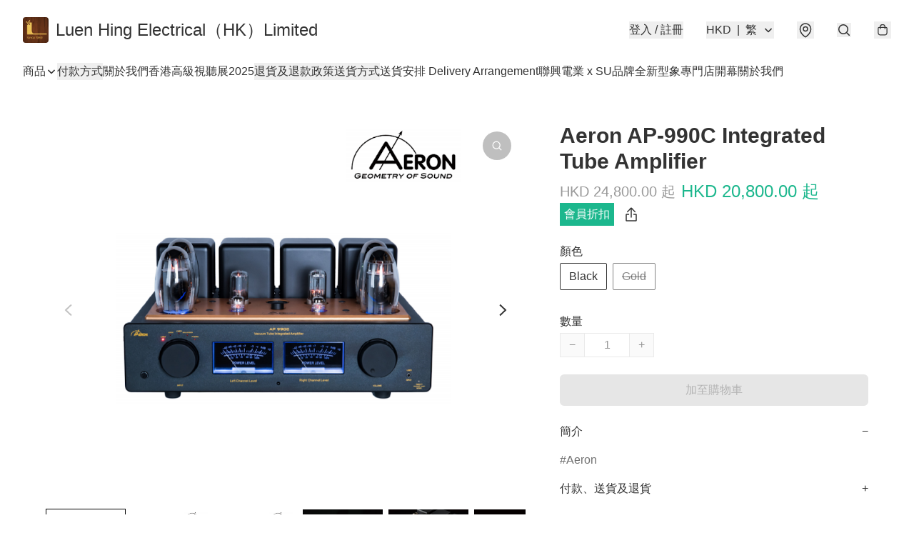

--- FILE ---
content_type: text/html; charset=utf-8
request_url: https://www.luenhinghifi.store/item/Aeron-AP%2B-%2B990C-Integrated-Tube-Amplifier/4657069875658752
body_size: 48928
content:
<!DOCTYPE html>
<html lang="zh-Hant">
  <head prefix="og: http://ogp.me/ns# fb: http://ogp.me/ns/fb# product: http://ogp.me/ns/product#">
    
      <meta charset="utf-8">
      <meta name="viewport" content="width=device-width initial-scale=1,minimum-scale=1.0, maximum-scale=1.0, user-scalable=no">
      <title>Aeron AP-990C Integrated Tube Amplifier | Luen Hing Electrical（HK）Limited</title>
      <meta name="title" content="Aeron AP-990C Integrated Tube Amplifier | Luen Hing Electrical（HK）Limited">

    <meta name="description"
          content="意大利老牌膽機新作 KT-88 KT-120 KT-150 Phono  擁有數十年歷史的Aeron是製作膽機的專家，這款膽機的外觀造型予人穩重感覺，在前面板配置有兩個湖水藍功率顯示錶，襯上啞黑色機體，看上去是有幾分懷舊味道。AP990C的輸入級使用兩支12AX7及兩支6SN7管，功率管則可選配KT88、KT100、K">

      <meta name="theme-color" content="#FFFFFF">
      <meta name="mobile-web-app-capable" content="yes">
      <meta name="apple-mobile-web-app-status-bar-style" content="default">
      <meta name="apple-mobile-web-app-title" content="Luen Hing Electrical（HK）Limited">
      <link rel="canonical" href="https://www.luenhinghifi.store/item/Aeron-AP-990C-Integrated-Tube-Amplifier/4657069875658752">
      <link rel="manifest" href="https://www.luenhinghifi.store/manifest-storefront.json">
        <link rel="shortcut icon" href="https://img.boutirapp.com/i/9xDfcIPcfac5KEt9vw8usDVBq6keYLaM90P51taaQmjL0KjoomrOJgkhzOLpo4Z-Ev4hHTTZdR0SiwVb9BrrDv=s32">
        <link rel="apple-touch-icon" href="https://img.boutirapp.com/i/9xDfcIPcfac5KEt9vw8usDVBq6keYLaM90P51taaQmjL0KjoomrOJgkhzOLpo4Z-Ev4hHTTZdR0SiwVb9BrrDv=s180" sizes="180x180">
        <link rel="icon" type="image/png" href="https://img.boutirapp.com/i/9xDfcIPcfac5KEt9vw8usDVBq6keYLaM90P51taaQmjL0KjoomrOJgkhzOLpo4Z-Ev4hHTTZdR0SiwVb9BrrDv=s192" sizes="192x192">
        <meta property="fb:app_id" content="871491559635214">
<meta property="fb:pages" content="234728686690350">
<meta property="fb:pages" content="1102668359812698">
<meta property="og:site_name" content="Luen Hing Electrical（HK）Limited">
<meta property="og:url" content="https://www.luenhinghifi.store/item/Aeron-AP+-+990C-Integrated-Tube-Amplifier/4657069875658752">
    <meta property="og:image" content="https://lh3.googleusercontent.com/22kJHMcWd9pPNIRWqh5fDNAfYpSFx3LipL1nz9HEn91IYa-925Eg5PnOMbJLENoKUFI7sjF-xo0srgrdK7y2exSWqrNL0_rT=s640">
    <meta property="og:image:width" content="640">
    <meta property="og:image:height" content="640">
    <meta property="og:title"
          content="Aeron AP-990C Integrated Tube Amplifier | Luen Hing Electrical（HK）Limited">
  <meta property="og:description"
        content="意大利老牌膽機新作 KT-88 KT-120 KT-150 Phono  擁有數十年歷史的Aeron是製作膽機的專家，這款膽機的外觀造型予人穩重感覺，在前面板配置有兩個湖水藍功率顯示錶，襯上啞黑色機體，看上去是有幾分懷舊味道。AP990C的輸入級使用兩支12AX7及兩支6SN7管，功率管則可選配KT88、KT100、K">
  <meta property="og:type" content="product">
  <meta property="product:price:amount" content="24800.0">
  <meta property="product:price:currency" content="HKD">
  <meta property="product:sale_price:amount" content="20800.0">
  <meta property="product:sale_price:currency" content="HKD">
  <meta property="product:brand" content="Luen Hing Electrical（HK）Limited">
  <meta property="product:availability"
        content="instock">
  <meta property="product:is_product_shareable" content="true">
    <meta name="keywords"
          content="Aeron, Amplifier, Aeron AP-990C Integrated Tube Amplifier, Luen Hing Electrical（HK）Limited">
  <meta property="product:retailer_item_id" content="4657069875658752">
  <meta property="product:item_group_id" content="4657069875658752">
        <link rel="preconnect" href="https://fonts.googleapis.com">
<link rel="preconnect" href="https://fonts.gstatic.com" crossorigin>

<style>
  @font-face {
    font-family: encrypt;
    font-style: normal;
    font-weight: 400;
    src: url(https://static.boutir.com/themes/modern/assets/fonts/encrypt.woff2) format("woff2");
  }

  :root {
    --bt-font-family: Arial, 'Microsoft JhengHei', 'Microsoft YaHei', 'Microsoft YaHei UI', 'Apple LiGothic Medium', 'LiHei Pro Medium', sans-serif;
    --bt-font-family-encrypt: encrypt, Arial, 'Microsoft JhengHei', 'Microsoft YaHei', 'Microsoft YaHei UI', 'Apple LiGothic Medium', 'LiHei Pro Medium', sans-serif;
    --bt-font-size: 16px;
    --bt-font-weight: normal;
    --bt-font-style: normal;
    --bt-font-decoration: none;

    
    --bt-color-background-body: 255 255 255;
    --bt-alpha-background-body: 1;
    --bt-color-text-body: 51 51 51;
    --bt-alpha-text-body: 1;

    
    --bt-color-background: 255 255 255;
    --bt-alpha-background: 1;
    --bt-color-background-dark: 204 204 204;
    --bt-color-background-light: 255 255 255;
    --bt-color-text: 51 51 51;
    --bt-alpha-text: 1;
    --bt-color-text-dark: 41 41 41;
    --bt-color-text-light: 92 92 92;

    --bt-color-price-regular: 51 51 51;
    --bt-alpha-price-regular: 1;
    --bt-color-price-original: 153 153 153;
    --bt-alpha-price-original: 1;
    --bt-color-price-sale: 250 70 70;
    --bt-alpha-price-sale: 1;
    --bt-color-price-member: 28 183 141;
    --bt-alpha-price-member: 1;

    --bt-color-primary-background: 51 51 51;
    --bt-alpha-primary-background: 1;
    --bt-color-primary-background-dark: 41 41 41;
    --bt-color-primary-background-light: 92 92 92;
    --bt-color-primary-background-darker: 26 26 26;
    --bt-color-primary-stroke: 51 51 51;
    --bt-alpha-primary-stroke: 1;
    --bt-color-primary-stroke-dark: 41 41 41;
    --bt-color-primary-stroke-light: 92 92 92;
    --bt-color-primary-text: 255 255 255;
    --bt-alpha-primary-text: 1;
    --bt-color-primary-text-dark: 204 204 204;
    --bt-color-primary-text-light: 255 255 255;

    --bt-color-secondary-background: 0 0 0;
    --bt-alpha-secondary-background: 0;
    --bt-color-secondary-background-dark: 0 0 0;
    --bt-color-secondary-background-light: 51 51 51;
    --bt-color-secondary-stroke: 51 51 51;
    --bt-alpha-secondary-stroke: 1;
    --bt-color-secondary-stroke-dark: 41 41 41;
    --bt-color-secondary-stroke-light: 92 92 92;
    --bt-color-secondary-text: 51 51 51;
    --bt-alpha-secondary-text: 1;
    --bt-color-secondary-text-dark: 41 41 41;
    --bt-color-secondary-text-light: 92 92 92;

    --bt-radius-primary: 6px;
    --bt-radius-secondary: 6px;

    --bt-spacing: 24px;

    --bt-radius-product-card-media: 0px;

    
    --fw-player-border-radius: 0px;
    --fw-storyblock-border-radius: 0px;
    --fw-thumbnail-border-radius: 0px;

    --bt-pre-order-color-background: 51 51 51;
    --bt-pre-order-alpha-background: 1;
    --bt-pre-order-color-stroke: 51 51 51;
    --bt-pre-order-alpha-stroke: 1;
    --bt-pre-order-color-text: 255 255 255;
    --bt-pre-order-alpha-text: 1;
    --bt-pre-order-radius: 0px;

    --bt-product-starting-color-background: 51 51 51;
    --bt-product-starting-alpha-background: 1;
    --bt-product-starting-color-stroke: 51 51 51;
    --bt-product-starting-alpha-stroke: 1;
    --bt-product-starting-color-text: 255 255 255;
    --bt-product-starting-alpha-text: 1;
    --bt-product-starting-radius: 0px;

    --bt-product-starting-countdown-color-background: 51 51 51;
    --bt-product-starting-countdown-alpha-background: 1;
    --bt-product-starting-countdown-color-stroke: 51 51 51;
    --bt-product-starting-countdown-alpha-stroke: 1;
    --bt-product-starting-countdown-color-text: 255 255 255;
    --bt-product-starting-countdown-alpha-text: 1;
    --bt-product-starting-countdown-radius: 0px;

    --bt-product-ending-countdown-color-background: 51 51 51;
    --bt-product-ending-countdown-alpha-background: 1;
    --bt-product-ending-countdown-color-stroke: 51 51 51;
    --bt-product-ending-countdown-alpha-stroke: 1;
    --bt-product-ending-countdown-color-text: 255 255 255;
    --bt-product-ending-countdown-alpha-text: 1;
    --bt-product-ending-countdown-radius: 0px;

    --bt-product-ended-color-background: 51 51 51;
    --bt-product-ended-alpha-background: 1;
    --bt-product-ended-color-stroke: 51 51 51;
    --bt-product-ended-alpha-stroke: 1;
    --bt-product-ended-color-text: 255 255 255;
    --bt-product-ended-alpha-text: 1;
    --bt-product-ended-radius: 0px;

    --bt-page-max-width: 1440px;

    --bt-heading-1-weight: 700;
    --bt-heading-1-style: normal;
    --bt-heading-1-decoration: none;
    --bt-heading-1-color: #333333;
    --bt-heading-1-size: 32px;

    --bt-heading-2-weight: 700;
    --bt-heading-2-style: normal;
    --bt-heading-2-decoration: none;
    --bt-heading-2-color: #333333;
    --bt-heading-2-size: 24px;

    --bt-heading-3-weight: 700;
    --bt-heading-3-style: normal;
    --bt-heading-3-decoration: none;
    --bt-heading-3-color: #333333;
    --bt-heading-3-size: 18px;

    --bt-subheading-1-weight: 500;
    --bt-subheading-1-style: normal;
    --bt-subheading-1-decoration: none;
    --bt-subheading-1-color: #333333;
    --bt-subheading-1-size: 24px;

    --bt-subheading-2-weight: 500;
    --bt-subheading-2-style: normal;
    --bt-subheading-2-decoration: none;
    --bt-subheading-2-color: #333333;
    --bt-subheading-2-size: 16px;

    --bt-subheading-3-weight: 500;
    --bt-subheading-3-style: normal;
    --bt-subheading-3-decoration: none;
    --bt-subheading-3-color: #333333;
    --bt-subheading-3-size: 14px;

    --bt-paragraph-1-weight: 400;
    --bt-paragraph-1-style: normal;
    --bt-paragraph-1-decoration: none;
    --bt-paragraph-1-color: #333333;
    --bt-paragraph-1-size: 18px;

    --bt-paragraph-2-weight: 400;
    --bt-paragraph-2-style: normal;
    --bt-paragraph-2-decoration: none;
    --bt-paragraph-2-color: #333333;
    --bt-paragraph-2-size: 16px;

    --bt-paragraph-3-weight: 400;
    --bt-paragraph-3-style: normal;
    --bt-paragraph-3-decoration: none;
    --bt-paragraph-3-color: #333333;
    --bt-paragraph-3-size: 14px;

    --iti-path-flags-1x: url("https://static.boutir.com/themes/modern/images/1c8790d.png");
    --iti-path-flags-2x: url("https://static.boutir.com/themes/modern/images/d8eb052.png");

    --bt-color-apple: 5 7 8;
    --bt-color-apple-dark: 4 6 6;
    --bt-color-facebook: 61 90 151;
    --bt-color-facebook-dark: 49 72 121;
    --bt-color-google: 234 67 54;
    --bt-color-google-dark: 187 54 43;
    --bt-color-instagram: 162 58 168;
    --bt-color-instagram-dark: 130 46 134;
    --bt-color-twitter: 39 169 224;
    --bt-color-twitter-dark: 31 135 179;
  }

  @media (min-width: 768px) {
    :root {
      --bt-spacing: 32px;
    }
  }
</style>
      <style>*,:after,:before{--tw-border-spacing-x:0;--tw-border-spacing-y:0;--tw-translate-x:0;--tw-translate-y:0;--tw-rotate:0;--tw-skew-x:0;--tw-skew-y:0;--tw-scale-x:1;--tw-scale-y:1;--tw-pan-x: ;--tw-pan-y: ;--tw-pinch-zoom: ;--tw-scroll-snap-strictness:proximity;--tw-gradient-from-position: ;--tw-gradient-via-position: ;--tw-gradient-to-position: ;--tw-ordinal: ;--tw-slashed-zero: ;--tw-numeric-figure: ;--tw-numeric-spacing: ;--tw-numeric-fraction: ;--tw-ring-inset: ;--tw-ring-offset-width:0px;--tw-ring-offset-color:#fff;--tw-ring-color:rgba(59,130,246,.5);--tw-ring-offset-shadow:0 0 #0000;--tw-ring-shadow:0 0 #0000;--tw-shadow:0 0 #0000;--tw-shadow-colored:0 0 #0000;--tw-blur: ;--tw-brightness: ;--tw-contrast: ;--tw-grayscale: ;--tw-hue-rotate: ;--tw-invert: ;--tw-saturate: ;--tw-sepia: ;--tw-drop-shadow: ;--tw-backdrop-blur: ;--tw-backdrop-brightness: ;--tw-backdrop-contrast: ;--tw-backdrop-grayscale: ;--tw-backdrop-hue-rotate: ;--tw-backdrop-invert: ;--tw-backdrop-opacity: ;--tw-backdrop-saturate: ;--tw-backdrop-sepia: ;--tw-contain-size: ;--tw-contain-layout: ;--tw-contain-paint: ;--tw-contain-style: }::backdrop{--tw-border-spacing-x:0;--tw-border-spacing-y:0;--tw-translate-x:0;--tw-translate-y:0;--tw-rotate:0;--tw-skew-x:0;--tw-skew-y:0;--tw-scale-x:1;--tw-scale-y:1;--tw-pan-x: ;--tw-pan-y: ;--tw-pinch-zoom: ;--tw-scroll-snap-strictness:proximity;--tw-gradient-from-position: ;--tw-gradient-via-position: ;--tw-gradient-to-position: ;--tw-ordinal: ;--tw-slashed-zero: ;--tw-numeric-figure: ;--tw-numeric-spacing: ;--tw-numeric-fraction: ;--tw-ring-inset: ;--tw-ring-offset-width:0px;--tw-ring-offset-color:#fff;--tw-ring-color:rgba(59,130,246,.5);--tw-ring-offset-shadow:0 0 #0000;--tw-ring-shadow:0 0 #0000;--tw-shadow:0 0 #0000;--tw-shadow-colored:0 0 #0000;--tw-blur: ;--tw-brightness: ;--tw-contrast: ;--tw-grayscale: ;--tw-hue-rotate: ;--tw-invert: ;--tw-saturate: ;--tw-sepia: ;--tw-drop-shadow: ;--tw-backdrop-blur: ;--tw-backdrop-brightness: ;--tw-backdrop-contrast: ;--tw-backdrop-grayscale: ;--tw-backdrop-hue-rotate: ;--tw-backdrop-invert: ;--tw-backdrop-opacity: ;--tw-backdrop-saturate: ;--tw-backdrop-sepia: ;--tw-contain-size: ;--tw-contain-layout: ;--tw-contain-paint: ;--tw-contain-style: }/*
! tailwindcss v3.4.17 | MIT License | https://tailwindcss.com
*/*,:after,:before{border:0 solid #ccc;box-sizing:border-box}:after,:before{--tw-content:""}:host,html{line-height:1.5;-webkit-text-size-adjust:100%;font-family:ui-sans-serif,system-ui,sans-serif,Apple Color Emoji,Segoe UI Emoji,Segoe UI Symbol,Noto Color Emoji;font-feature-settings:normal;font-variation-settings:normal;-moz-tab-size:4;-o-tab-size:4;tab-size:4;-webkit-tap-highlight-color:transparent}body{line-height:inherit;margin:0}hr{border-top-width:1px;color:inherit;height:0}abbr:where([title]){-webkit-text-decoration:underline dotted;text-decoration:underline dotted}h1,h2,h3,h4,h5,h6{font-size:inherit;font-weight:inherit}a{color:inherit;text-decoration:inherit}b,strong{font-weight:bolder}code,kbd,pre,samp{font-family:ui-monospace,SFMono-Regular,Menlo,Monaco,Consolas,Liberation Mono,Courier New,monospace;font-feature-settings:normal;font-size:1em;font-variation-settings:normal}small{font-size:80%}sub,sup{font-size:75%;line-height:0;position:relative;vertical-align:baseline}sub{bottom:-.25em}sup{top:-.5em}table{border-collapse:collapse;border-color:inherit;text-indent:0}button,input,optgroup,select,textarea{color:inherit;font-family:inherit;font-feature-settings:inherit;font-size:100%;font-variation-settings:inherit;font-weight:inherit;letter-spacing:inherit;line-height:inherit;margin:0;padding:0}button,select{text-transform:none}button,input:where([type=button]),input:where([type=reset]),input:where([type=submit]){-webkit-appearance:button;background-color:transparent;background-image:none}:-moz-focusring{outline:auto}:-moz-ui-invalid{box-shadow:none}progress{vertical-align:baseline}::-webkit-inner-spin-button,::-webkit-outer-spin-button{height:auto}[type=search]{-webkit-appearance:textfield;outline-offset:-2px}::-webkit-search-decoration{-webkit-appearance:none}::-webkit-file-upload-button{-webkit-appearance:button;font:inherit}summary{display:list-item}blockquote,dd,dl,figure,h1,h2,h3,h4,h5,h6,hr,p,pre{margin:0}fieldset{margin:0}fieldset,legend{padding:0}menu,ol,ul{list-style:none;margin:0;padding:0}dialog{padding:0}textarea{resize:vertical}input::-moz-placeholder,textarea::-moz-placeholder{color:#999;opacity:1}input::placeholder,textarea::placeholder{color:#999;opacity:1}[role=button],button{cursor:pointer}:disabled{cursor:default}audio,canvas,embed,iframe,img,object,svg,video{display:block;vertical-align:middle}img,video{height:auto;max-width:100%}[hidden]:where(:not([hidden=until-found])){display:none}body{overflow-anchor:auto;scroll-behavior:smooth;--tw-bg-opacity:1;background-color:rgb(var(--bt-color-background)/var(--tw-bg-opacity,1));--tw-bg-opacity:var(--bt-alpha-background);--tw-text-opacity:1;color:rgb(var(--bt-color-text)/var(--tw-text-opacity,1));--tw-text-opacity:var(--bt-alpha-text)}body,button,details,div,input,p,select,summary,textarea{font-family:var(--bt-font-family);font-size:var(--bt-font-size);font-style:var(--bt-font-style);font-weight:var(--bt-font-weight);-webkit-text-decoration:var(--bt-font-decoration);text-decoration:var(--bt-font-decoration)}textarea{field-sizing:content}hr{border-color:rgb(var(--bt-color-text)/.1)}input[type=date],input[type=email],input[type=number],input[type=password],input[type=search],input[type=tel],input[type=text],input[type=url],select,textarea{border-color:rgb(var(--bt-color-text)/.1);border-radius:var(--bt-radius-primary);border-width:1px;--tw-bg-opacity:1;background-color:rgb(var(--bt-color-background)/var(--tw-bg-opacity,1));--tw-bg-opacity:var(--bt-alpha-background);--tw-text-opacity:1;color:rgb(var(--bt-color-text)/var(--tw-text-opacity,1))}input[type=date]:disabled,input[type=email]:disabled,input[type=number]:disabled,input[type=password]:disabled,input[type=search]:disabled,input[type=tel]:disabled,input[type=text]:disabled,input[type=url]:disabled,select:disabled,textarea:disabled{color:rgb(var(--bt-color-text)/.5);cursor:not-allowed}div[aria-invalid=true],input[aria-invalid=true],select[aria-invalid=true],textarea[aria-invalid=true]{--tw-border-opacity:1;border-color:rgb(239 68 68/var(--tw-border-opacity,1))}select:not([multiple]){border-color:rgb(var(--bt-color-text)/.1);border-radius:var(--bt-radius-primary);border-width:1px}button,input[type=button],input[type=reset],input[type=submit]{--tw-text-opacity:1;color:rgb(var(--bt-color-text)/var(--tw-text-opacity,1))}button:disabled,input[type=button]:disabled,input[type=reset]:disabled,input[type=submit]:disabled{color:rgb(var(--bt-color-text)/.5);cursor:not-allowed}a{position:relative;text-decoration-line:none}a:disabled{--tw-grayscale:grayscale(100%);filter:var(--tw-blur) var(--tw-brightness) var(--tw-contrast) var(--tw-grayscale) var(--tw-hue-rotate) var(--tw-invert) var(--tw-saturate) var(--tw-sepia) var(--tw-drop-shadow)}a:disabled,a:disabled:hover{color:rgb(var(--bt-color-text)/.3);cursor:not-allowed}a:hover{color:rgb(var(--bt-color-text-light)/var(--tw-text-opacity,1))}a:active,a:hover{--tw-text-opacity:1}a:active{color:rgb(var(--bt-color-text-dark)/var(--tw-text-opacity,1))}a{text-decoration-line:underline}a:hover{text-decoration-line:none}::-ms-clear,::-ms-reveal{display:none}::-webkit-search-cancel-button,::-webkit-search-decoration,::-webkit-search-results-button,::-webkit-search-results-decoration{-webkit-appearance:none;appearance:none}input[type=number],input[type=number]::-webkit-inner-spin-button,input[type=number]::-webkit-outer-spin-button{-moz-appearance:textfield!important;-webkit-appearance:none;appearance:none;margin:0}[data-infinite-scroll]{min-height:1px}.\!container{width:100%!important}.container{width:100%}@media (min-width:640px){.\!container{max-width:640px!important}.container{max-width:640px}}@media (min-width:768px){.\!container{max-width:768px!important}.container{max-width:768px}}@media (min-width:1024px){.\!container{max-width:1024px!important}.container{max-width:1024px}}@media (min-width:1280px){.\!container{max-width:1280px!important}.container{max-width:1280px}}@media (min-width:1536px){.\!container{max-width:1536px!important}.container{max-width:1536px}}.aspect-h-1{--tw-aspect-h:1}.aspect-h-2{--tw-aspect-h:2}.aspect-h-3{--tw-aspect-h:3}.aspect-h-4{--tw-aspect-h:4}.aspect-h-9{--tw-aspect-h:9}.aspect-w-1{padding-bottom:calc(var(--tw-aspect-h)/var(--tw-aspect-w)*100%);position:relative;--tw-aspect-w:1}.aspect-w-1>*{bottom:0;height:100%;left:0;position:absolute;right:0;top:0;width:100%}.aspect-w-16{padding-bottom:calc(var(--tw-aspect-h)/var(--tw-aspect-w)*100%);position:relative;--tw-aspect-w:16}.aspect-w-16>*{bottom:0;height:100%;left:0;position:absolute;right:0;top:0;width:100%}.aspect-w-2{padding-bottom:calc(var(--tw-aspect-h)/var(--tw-aspect-w)*100%);position:relative;--tw-aspect-w:2}.aspect-w-2>*{bottom:0;height:100%;left:0;position:absolute;right:0;top:0;width:100%}.aspect-w-3{padding-bottom:calc(var(--tw-aspect-h)/var(--tw-aspect-w)*100%);position:relative;--tw-aspect-w:3}.aspect-w-3>*{bottom:0;height:100%;left:0;position:absolute;right:0;top:0;width:100%}.aspect-w-4{padding-bottom:calc(var(--tw-aspect-h)/var(--tw-aspect-w)*100%);position:relative;--tw-aspect-w:4}.aspect-w-4>*{bottom:0;height:100%;left:0;position:absolute;right:0;top:0;width:100%}.aspect-w-5{padding-bottom:calc(var(--tw-aspect-h)/var(--tw-aspect-w)*100%);position:relative;--tw-aspect-w:5}.aspect-w-5>*{bottom:0;height:100%;left:0;position:absolute;right:0;top:0;width:100%}.aspect-w-6{padding-bottom:calc(var(--tw-aspect-h)/var(--tw-aspect-w)*100%);position:relative;--tw-aspect-w:6}.aspect-w-6>*{bottom:0;height:100%;left:0;position:absolute;right:0;top:0;width:100%}.bt-component{margin:auto;max-width:64rem}.bt-component--full-width{max-width:var(--bt-page-max-width)}.bt-divider{align-items:center;display:flex;gap:1rem;text-align:center;white-space:nowrap}.bt-divider:after,.bt-divider:before{background-color:rgb(var(--bt-color-text)/.2);content:var(--tw-content);flex:1 1 0%;height:1px}.bt-backdrop{position:sticky;--tw-bg-opacity:1;background-color:rgb(255 255 255/var(--tw-bg-opacity,1));--tw-text-opacity:1;color:rgb(var(--bt-color-text)/var(--tw-text-opacity,1));--tw-text-opacity:var(--bt-alpha-text)}.bt-backdrop:before{z-index:-1;--tw-bg-opacity:1;background-color:rgb(var(--bt-color-background)/var(--tw-bg-opacity,1));--tw-bg-opacity:var(--bt-alpha-background)}.bt-backdrop:after,.bt-backdrop:before{border-radius:inherit;content:var(--tw-content);inset:0;position:absolute}.bt-backdrop:after{z-index:-2;--tw-bg-opacity:1;background-color:rgb(var(--bt-color-background-body)/var(--tw-bg-opacity,1));--tw-bg-opacity:var(--bt-alpha-background-body)}.bt-product-card-media{border-radius:var(--bt-radius-product-card-media);display:block;overflow:hidden;position:relative}.bt-product-card-media>*{width:100%}.bt-product-card-media--video{padding-bottom:min(177.777778%,75vh)}.bt-product-card-media--video>img{display:none}.bt-product-card-media--square{padding-bottom:100%}.bt-product-card-media--square>*{height:100%;inset:0;position:absolute}.bt-product-card-media--default{transition-duration:.3s;transition-property:filter;transition-timing-function:cubic-bezier(.4,0,.2,1)}.bt-product-card-media--default:hover{--tw-brightness:brightness(1.1)}.bt-product-card-media--default:active,.bt-product-card-media--default:hover{filter:var(--tw-blur) var(--tw-brightness) var(--tw-contrast) var(--tw-grayscale) var(--tw-hue-rotate) var(--tw-invert) var(--tw-saturate) var(--tw-sepia) var(--tw-drop-shadow)}.bt-product-card-media--default:active{--tw-brightness:brightness(.95)}.bt-product-card-media--fade>img:first-of-type{opacity:1}.bt-product-card-media--fade>img:first-of-type,.bt-product-card-media--fade>img:nth-of-type(2){transition-duration:.3s;transition-property:opacity;transition-timing-function:cubic-bezier(.4,0,.2,1)}.bt-product-card-media--fade>img:nth-of-type(2){height:100%;inset:0;opacity:0;position:absolute}.bt-product-card-media--fade:hover>img:first-of-type{opacity:0}.bt-product-card-media--fade:hover>img:nth-of-type(2){opacity:1}.bt-product-card-media--zoom>img{transition-duration:.3s;transition-property:transform;transition-timing-function:cubic-bezier(.4,0,.2,1)}.bt-product-card-media--zoom:hover>img{--tw-scale-x:1.1;--tw-scale-y:1.1}.bt-product-card-media--zoom:active>img,.bt-product-card-media--zoom:hover>img{transform:translate(var(--tw-translate-x),var(--tw-translate-y)) rotate(var(--tw-rotate)) skewX(var(--tw-skew-x)) skewY(var(--tw-skew-y)) scaleX(var(--tw-scale-x)) scaleY(var(--tw-scale-y))}.bt-product-card-media--zoom:active>img{--tw-scale-x:.95;--tw-scale-y:.95}.bt-product-card-media--glass:before{background-color:hsla(0,0%,100%,.1);border-radius:inherit;inset:0;opacity:0;position:absolute;z-index:1;--tw-brightness:brightness(1.1);--tw-saturate:saturate(1.5);filter:var(--tw-blur) var(--tw-brightness) var(--tw-contrast) var(--tw-grayscale) var(--tw-hue-rotate) var(--tw-invert) var(--tw-saturate) var(--tw-sepia) var(--tw-drop-shadow);--tw-backdrop-blur:blur(0.5px);backdrop-filter:var(--tw-backdrop-blur) var(--tw-backdrop-brightness) var(--tw-backdrop-contrast) var(--tw-backdrop-grayscale) var(--tw-backdrop-hue-rotate) var(--tw-backdrop-invert) var(--tw-backdrop-opacity) var(--tw-backdrop-saturate) var(--tw-backdrop-sepia);transition-duration:.3s;transition-property:opacity;transition-timing-function:cubic-bezier(.4,0,.2,1);--tw-content:"";content:var(--tw-content)}.bt-product-card-media--glass:hover:before{opacity:1}.bt-product-card-media--glass:after{border-radius:inherit;inset:0;opacity:0;position:absolute;z-index:2;--tw-shadow:inset 1px 1px 0 #fff,inset 0 0 5px #fff;--tw-shadow-colored:inset 1px 1px 0 var(--tw-shadow-color),inset 0 0 5px var(--tw-shadow-color);box-shadow:var(--tw-ring-offset-shadow,0 0 #0000),var(--tw-ring-shadow,0 0 #0000),var(--tw-shadow);--tw-blur:blur(1px);filter:var(--tw-blur) var(--tw-brightness) var(--tw-contrast) var(--tw-grayscale) var(--tw-hue-rotate) var(--tw-invert) var(--tw-saturate) var(--tw-sepia) var(--tw-drop-shadow);transition-duration:.3s;transition-property:opacity;transition-timing-function:cubic-bezier(.4,0,.2,1);--tw-content:"";content:var(--tw-content)}.bt-product-card-media--glass:hover:after{opacity:1}.h1,.title1{color:var(--bt-heading-1-color);font-size:var(--bt-heading-1-size);font-style:var(--bt-heading-1-style);font-weight:var(--bt-heading-1-weight);-webkit-text-decoration:var(--bt-heading-1-decoration);text-decoration:var(--bt-heading-1-decoration)}.h2,.title2{color:var(--bt-heading-2-color);font-size:var(--bt-heading-2-size);font-style:var(--bt-heading-2-style);font-weight:var(--bt-heading-2-weight);-webkit-text-decoration:var(--bt-heading-2-decoration);text-decoration:var(--bt-heading-2-decoration)}.h3,.title3{color:var(--bt-heading-3-color);font-size:var(--bt-heading-3-size);font-style:var(--bt-heading-3-style);font-weight:var(--bt-heading-3-weight);-webkit-text-decoration:var(--bt-heading-3-decoration);text-decoration:var(--bt-heading-3-decoration)}.sh1,.title4{color:var(--bt-subheading-1-color);font-size:var(--bt-subheading-1-size);font-style:var(--bt-subheading-1-style);font-weight:var(--bt-subheading-1-weight);-webkit-text-decoration:var(--bt-subheading-1-decoration);text-decoration:var(--bt-subheading-1-decoration)}.sh2{color:var(--bt-subheading-2-color);font-size:var(--bt-subheading-2-size);font-style:var(--bt-subheading-2-style);font-weight:var(--bt-subheading-2-weight);-webkit-text-decoration:var(--bt-subheading-2-decoration);text-decoration:var(--bt-subheading-2-decoration)}.sh3{color:var(--bt-subheading-3-color);font-size:var(--bt-subheading-3-size);font-style:var(--bt-subheading-3-style);font-weight:var(--bt-subheading-3-weight);-webkit-text-decoration:var(--bt-subheading-3-decoration);text-decoration:var(--bt-subheading-3-decoration)}.p1,.paragraph1{color:var(--bt-paragraph-1-color);font-size:var(--bt-paragraph-1-size);font-style:var(--bt-paragraph-1-style);font-weight:var(--bt-paragraph-1-weight);-webkit-text-decoration:var(--bt-paragraph-1-decoration);text-decoration:var(--bt-paragraph-1-decoration)}.p2,.paragraph2{color:var(--bt-paragraph-2-color);font-size:var(--bt-paragraph-2-size);font-style:var(--bt-paragraph-2-style);font-weight:var(--bt-paragraph-2-weight);-webkit-text-decoration:var(--bt-paragraph-2-decoration);text-decoration:var(--bt-paragraph-2-decoration)}.p3,.paragraph3{color:var(--bt-paragraph-3-color);font-size:var(--bt-paragraph-3-size);font-style:var(--bt-paragraph-3-style);font-weight:var(--bt-paragraph-3-weight);-webkit-text-decoration:var(--bt-paragraph-3-decoration);text-decoration:var(--bt-paragraph-3-decoration)}.btn{align-items:center;border-radius:var(--bt-radius-primary);display:inline-flex;justify-content:center;line-height:1;overflow:hidden;padding:.75rem 1.25rem;position:relative;text-align:center;text-decoration-line:none}.btn:disabled,.btn:disabled:hover{cursor:not-allowed;--tw-border-opacity:1;border-color:rgb(230 230 230/var(--tw-border-opacity,1));--tw-bg-opacity:1;background-color:rgb(230 230 230/var(--tw-bg-opacity,1));--tw-text-opacity:1;color:rgb(179 179 179/var(--tw-text-opacity,1))}.btn-link{position:relative;text-decoration-line:none}.btn-link:disabled{--tw-grayscale:grayscale(100%);filter:var(--tw-blur) var(--tw-brightness) var(--tw-contrast) var(--tw-grayscale) var(--tw-hue-rotate) var(--tw-invert) var(--tw-saturate) var(--tw-sepia) var(--tw-drop-shadow)}.btn-link:disabled,.btn-link:disabled:hover{color:rgb(var(--bt-color-text)/.3);cursor:not-allowed}.btn-link:hover{--tw-text-opacity:1;color:rgb(var(--bt-color-text-light)/var(--tw-text-opacity,1))}.btn-link:active{--tw-text-opacity:1;color:rgb(var(--bt-color-text-dark)/var(--tw-text-opacity,1))}.btn-default{padding:.5rem 1rem;position:relative;text-decoration-line:none}.btn-default:disabled,.btn-default:disabled:hover{cursor:not-allowed;--tw-text-opacity:1;color:rgb(179 179 179/var(--tw-text-opacity,1))}.btn-default:hover{background-color:rgb(var(--bt-color-text)/.1);--tw-text-opacity:1;color:rgb(var(--bt-color-text-light)/var(--tw-text-opacity,1))}.btn-default:active{background-color:rgb(var(--bt-color-text)/.2);--tw-text-opacity:1;color:rgb(var(--bt-color-text-dark)/var(--tw-text-opacity,1))}.btn-primary{align-items:center;border-radius:var(--bt-radius-primary);display:inline-flex;justify-content:center;line-height:1;overflow:hidden;padding:.75rem 1.25rem;position:relative;text-align:center;text-decoration-line:none}.btn-primary:disabled,.btn-primary:disabled:hover{cursor:not-allowed;--tw-border-opacity:1;border-color:rgb(230 230 230/var(--tw-border-opacity,1));--tw-bg-opacity:1;background-color:rgb(230 230 230/var(--tw-bg-opacity,1));--tw-text-opacity:1;color:rgb(179 179 179/var(--tw-text-opacity,1))}.btn-primary{background-color:rgb(var(--bt-color-primary-background)/var(--tw-bg-opacity,1));border-color:rgb(var(--bt-color-primary-stroke)/var(--tw-border-opacity,1));border-width:2px;color:rgb(var(--bt-color-primary-text)/var(--tw-text-opacity,1))}.btn-primary,.btn-primary:hover{--tw-border-opacity:1;--tw-border-opacity:var(--bt-alpha-primary-stroke);--tw-bg-opacity:1;--tw-bg-opacity:var(--bt-alpha-primary-background);--tw-text-opacity:1;--tw-text-opacity:var(--bt-alpha-primary-text)}.btn-primary:hover{background-color:rgb(var(--bt-color-primary-background-light)/var(--tw-bg-opacity,1));border-color:rgb(var(--bt-color-primary-stroke-light)/var(--tw-border-opacity,1));color:rgb(var(--bt-color-primary-text-light)/var(--tw-text-opacity,1))}.btn-primary:active{--tw-border-opacity:1;border-color:rgb(var(--bt-color-primary-stroke-dark)/var(--tw-border-opacity,1));--tw-border-opacity:var(--bt-alpha-primary-stroke);--tw-bg-opacity:1;background-color:rgb(var(--bt-color-primary-background-dark)/var(--tw-bg-opacity,1));--tw-bg-opacity:var(--bt-alpha-primary-background);--tw-text-opacity:1;color:rgb(var(--bt-color-primary-text-dark)/var(--tw-text-opacity,1));--tw-text-opacity:var(--bt-alpha-primary-text)}.btn-secondary{align-items:center;border-radius:var(--bt-radius-primary);display:inline-flex;justify-content:center;line-height:1;overflow:hidden;padding:.75rem 1.25rem;position:relative;text-align:center;text-decoration-line:none}.btn-secondary:disabled,.btn-secondary:disabled:hover{cursor:not-allowed;--tw-border-opacity:1;border-color:rgb(230 230 230/var(--tw-border-opacity,1));--tw-bg-opacity:1;background-color:rgb(230 230 230/var(--tw-bg-opacity,1));--tw-text-opacity:1;color:rgb(179 179 179/var(--tw-text-opacity,1))}.btn-secondary{background-color:rgb(var(--bt-color-secondary-background)/var(--tw-bg-opacity,1));border-color:rgb(var(--bt-color-secondary-stroke)/var(--tw-border-opacity,1));border-radius:var(--bt-radius-secondary);border-width:2px;color:rgb(var(--bt-color-secondary-text)/var(--tw-text-opacity,1))}.btn-secondary,.btn-secondary:hover{--tw-border-opacity:1;--tw-border-opacity:var(--bt-alpha-secondary-stroke);--tw-bg-opacity:1;--tw-bg-opacity:var(--bt-alpha-secondary-background);--tw-text-opacity:1;--tw-text-opacity:var(--bt-alpha-secondary-text)}.btn-secondary:hover{background-color:rgb(var(--bt-color-secondary-background-light)/var(--tw-bg-opacity,1));border-color:rgb(var(--bt-color-secondary-stroke-light)/var(--tw-border-opacity,1));color:rgb(var(--bt-color-secondary-text-light)/var(--tw-text-opacity,1))}.btn-secondary:active{--tw-border-opacity:1;border-color:rgb(var(--bt-color-secondary-stroke-dark)/var(--tw-border-opacity,1));--tw-border-opacity:var(--bt-alpha-secondary-stroke);--tw-bg-opacity:1;background-color:rgb(var(--bt-color-secondary-background-dark)/var(--tw-bg-opacity,1));--tw-bg-opacity:var(--bt-alpha-secondary-background);--tw-text-opacity:1;color:rgb(var(--bt-color-secondary-text-dark)/var(--tw-text-opacity,1));--tw-text-opacity:var(--bt-alpha-secondary-text)}.btn-lg{font-size:var(--bt-paragraph-1-size);font-weight:var(--bt-paragraph-1-weight);line-height:1;min-width:180px;padding:1rem 1.5rem}.btn-sm{font-size:var(--bt-paragraph-3-size);font-weight:var(--bt-paragraph-3-weight);line-height:1;min-width:120px;padding:.75rem 1rem}.category-item{border-bottom-width:1px;border-color:rgb(var(--bt-color-text)/.1);display:block;flex:1 1 0%;overflow-wrap:break-word;padding:.5rem 1rem;text-decoration-line:none;word-break:break-word}.category-item:hover{background-color:rgb(var(--bt-color-text)/.1);position:relative}.category-item:hover:before{background-color:rgb(var(--bt-color-text)/.8);content:var(--tw-content);height:100%;left:0;position:absolute;top:0;width:3px}.category-item-active{background-color:rgb(var(--bt-color-text)/.1);position:relative}.category-item-active:before{background-color:rgb(var(--bt-color-text)/.8);content:var(--tw-content);height:100%;left:0;position:absolute;top:0;width:3px}.product-badge{align-self:flex-start;border-color:transparent;border-width:2px;display:inline-block;font-size:.875rem;line-height:1.25rem;padding:.375rem .625rem;white-space:nowrap}.pre-order-badge{border-color:transparent;border-radius:var(--bt-pre-order-radius);border-width:2px;--tw-border-opacity:1;border-color:rgb(var(--bt-pre-order-color-stroke)/var(--tw-border-opacity,1));--tw-border-opacity:var(--bt-pre-order-alpha-stroke);--tw-bg-opacity:1;background-color:rgb(var(--bt-pre-order-color-background)/var(--tw-bg-opacity,1));--tw-bg-opacity:var(--bt-pre-order-alpha-background);--tw-text-opacity:1;color:rgb(var(--bt-pre-order-color-text)/var(--tw-text-opacity,1));--tw-text-opacity:var(--bt-pre-order-alpha-text)}.pre-order-badge,.product-starting-badge{align-self:flex-start;display:inline-block;font-size:.875rem;line-height:1.25rem;padding:.375rem .625rem;white-space:nowrap}.product-starting-badge{border-color:transparent;border-radius:var(--bt-product-starting-radius);border-width:2px;--tw-border-opacity:1;border-color:rgb(var(--bt-product-starting-color-stroke)/var(--tw-border-opacity,1));--tw-border-opacity:var(--bt-product-starting-alpha-stroke);--tw-bg-opacity:1;background-color:rgb(var(--bt-product-starting-color-background)/var(--tw-bg-opacity,1));--tw-bg-opacity:var(--bt-product-starting-alpha-background);--tw-text-opacity:1;color:rgb(var(--bt-product-starting-color-text)/var(--tw-text-opacity,1));--tw-text-opacity:var(--bt-product-starting-alpha-text)}.product-starting-countdown-badge{border-color:transparent;border-radius:var(--bt-product-starting-countdown-radius);border-width:2px;--tw-border-opacity:1;border-color:rgb(var(--bt-product-starting-countdown-color-stroke)/var(--tw-border-opacity,1));--tw-border-opacity:var(--bt-product-starting-countdown-alpha-stroke);--tw-bg-opacity:1;background-color:rgb(var(--bt-product-starting-countdown-color-background)/var(--tw-bg-opacity,1));--tw-bg-opacity:var(--bt-product-starting-countdown-alpha-background);--tw-text-opacity:1;color:rgb(var(--bt-product-starting-countdown-color-text)/var(--tw-text-opacity,1));--tw-text-opacity:var(--bt-product-starting-countdown-alpha-text)}.product-ending-countdown-badge,.product-starting-countdown-badge{align-self:flex-start;display:inline-block;font-size:.875rem;line-height:1.25rem;padding:.375rem .625rem;white-space:nowrap}.product-ending-countdown-badge{border-color:transparent;border-radius:var(--bt-product-ending-countdown-radius);border-width:2px;--tw-border-opacity:1;border-color:rgb(var(--bt-product-ending-countdown-color-stroke)/var(--tw-border-opacity,1));--tw-border-opacity:var(--bt-product-ending-countdown-alpha-stroke);--tw-bg-opacity:1;background-color:rgb(var(--bt-product-ending-countdown-color-background)/var(--tw-bg-opacity,1));--tw-bg-opacity:var(--bt-product-ending-countdown-alpha-background);--tw-text-opacity:1;color:rgb(var(--bt-product-ending-countdown-color-text)/var(--tw-text-opacity,1));--tw-text-opacity:var(--bt-product-ending-countdown-alpha-text)}.product-ended-badge{align-self:flex-start;border-color:transparent;border-radius:var(--bt-product-ended-radius);border-width:2px;display:inline-block;font-size:.875rem;line-height:1.25rem;padding:.375rem .625rem;white-space:nowrap;--tw-border-opacity:1;border-color:rgb(var(--bt-product-ended-color-stroke)/var(--tw-border-opacity,1));--tw-border-opacity:var(--bt-product-ended-alpha-stroke);--tw-bg-opacity:1;background-color:rgb(var(--bt-product-ended-color-background)/var(--tw-bg-opacity,1));--tw-bg-opacity:var(--bt-product-ended-alpha-background);--tw-text-opacity:1;color:rgb(var(--bt-product-ended-color-text)/var(--tw-text-opacity,1));--tw-text-opacity:var(--bt-product-ended-alpha-text)}.product-badge-sm{font-size:.75rem;line-height:1rem;padding:.125rem .375rem}.slider{-webkit-appearance:none;-moz-appearance:none;appearance:none;background-color:rgb(var(--bt-color-text)/.3);pointer-events:none;position:absolute;width:100%}.slider::-webkit-slider-thumb{-webkit-appearance:none;appearance:none;border-radius:9999px;border-style:solid;border-width:2px;cursor:pointer;height:1.25rem;pointer-events:auto;width:1.25rem;--tw-border-opacity:1;border-color:rgb(var(--bt-color-text)/var(--tw-border-opacity,1));--tw-bg-opacity:1;background-color:rgb(var(--bt-color-background)/var(--tw-bg-opacity,1))}.slider::-moz-range-thumb{-moz-appearance:none;appearance:none;border-radius:9999px;border-style:solid;border-width:2px;cursor:pointer;height:1.25rem;pointer-events:auto;width:1.25rem;--tw-border-opacity:1;border-color:rgb(var(--bt-color-text)/var(--tw-border-opacity,1));--tw-bg-opacity:1;background-color:rgb(var(--bt-color-background)/var(--tw-bg-opacity,1))}:root{--swiper-pagination-bullet-inactive-color:#fff;--swiper-pagination-bullet-inactive-opacity:1;--swiper-pagination-color:#fff;--swiper-theme-color:rgb(var(--bt-color-text)/var(--bt-alpha-text))}.swiper{list-style-type:none;margin-left:auto;margin-right:auto;overflow:hidden}.swiper,.swiper-wrapper{position:relative;z-index:10}.swiper-wrapper{box-sizing:content-box;display:flex;height:100%;transition-duration:.3s;transition-property:transform;transition-timing-function:cubic-bezier(.4,0,.2,1);width:100%}.swiper-android .swiper-slide,.swiper-wrapper{transform:translateZ(0)}.swiper-pointer-events{--tw-pan-y:pan-y;touch-action:var(--tw-pan-x) var(--tw-pan-y) var(--tw-pinch-zoom)}.swiper-slide{flex-shrink:0;height:100%;position:relative;transition-duration:.3s;transition-property:transform;transition-timing-function:cubic-bezier(.4,0,.2,1);width:100%}.swiper-slide-invisible-blank{visibility:hidden}.swiper-autoheight,.swiper-autoheight .swiper-slide{height:auto}.swiper-autoheight .swiper-wrapper{align-items:flex-start;transition-duration:.3s;transition-property:all;transition-timing-function:cubic-bezier(.4,0,.2,1)}.swiper-backface-hidden .swiper-slide{backface-visibility:hidden;transform:translateZ(0)}.swiper-fade.swiper-free-mode .swiper-slide{transition-timing-function:cubic-bezier(0,0,.2,1)}.swiper-fade .swiper-slide{pointer-events:none;transition-duration:.3s;transition-property:opacity;transition-timing-function:cubic-bezier(.4,0,.2,1)}.swiper-fade .swiper-slide .swiper-slide{pointer-events:none}.swiper-fade .swiper-slide-active,.swiper-fade .swiper-slide-active .swiper-slide-active{pointer-events:auto}.swiper-pagination{position:absolute;text-align:center;transform:translateZ(0);transition-duration:.3s;transition-property:opacity;transition-timing-function:cubic-bezier(.4,0,.2,1);z-index:10}.swiper-pagination.swiper-pagination-hidden{opacity:0}.swiper-pagination-disabled>.swiper-pagination,.swiper-pagination.swiper-pagination-disabled{display:none!important}.swiper-horizontal>.swiper-pagination-bullets,.swiper-pagination-bullets.swiper-pagination-horizontal,.swiper-pagination-custom,.swiper-pagination-fraction{bottom:1.5rem;left:0;width:100%}.swiper-pagination-bullet{background:var(--swiper-pagination-bullet-inactive-color,#000);border-radius:.25rem;display:inline-block;height:var(
      --swiper-pagination-bullet-height,var(--swiper-pagination-bullet-size,8px)
    );opacity:var(--swiper-pagination-bullet-inactive-opacity,.2);transition:width .2s;width:var(
      --swiper-pagination-bullet-width,var(--swiper-pagination-bullet-size,8px)
    )}button.swiper-pagination-bullet{-webkit-appearance:none;-moz-appearance:none;appearance:none;border-style:none;margin:0;padding:0;--tw-shadow:0 0 #0000;--tw-shadow-colored:0 0 #0000;box-shadow:var(--tw-ring-offset-shadow,0 0 #0000),var(--tw-ring-shadow,0 0 #0000),var(--tw-shadow)}.swiper-pagination-clickable .swiper-pagination-bullet{cursor:pointer}.swiper-pagination-bullet:only-child{display:none!important}.swiper-pagination-bullet-active{background:var(--swiper-pagination-color,var(--swiper-theme-color));opacity:var(--swiper-pagination-bullet-opacity,1);width:2.5rem}.swiper-horizontal>.swiper-pagination-bullets .swiper-pagination-bullet,.swiper-pagination-horizontal.swiper-pagination-bullets .swiper-pagination-bullet{margin:0 var(--swiper-pagination-bullet-horizontal-gap,4px)}.swiper-pagination-progressbar{background:rgba(0,0,0,.25);position:absolute}.swiper-pagination-progressbar .swiper-pagination-progressbar-fill{height:100%;left:0;position:absolute;top:0;transform-origin:top left;width:100%;--tw-scale-x:0;--tw-scale-y:0;background:var(--swiper-pagination-color,var(--swiper-theme-color));transform:translate(var(--tw-translate-x),var(--tw-translate-y)) rotate(var(--tw-rotate)) skewX(var(--tw-skew-x)) skewY(var(--tw-skew-y)) scaleX(var(--tw-scale-x)) scaleY(var(--tw-scale-y))}.swiper-horizontal>.swiper-pagination-progressbar,.swiper-pagination-progressbar.swiper-pagination-horizontal{height:.25rem;left:0;top:0;width:100%}.swiper-horizontal>.swiper-pagination-progressbar.swiper-pagination-progressbar-opposite,.swiper-pagination-progressbar.swiper-pagination-horizontal.swiper-pagination-progressbar-opposite{height:100%;left:0;top:0;width:.25rem}.swiper-pagination-lock{display:none}.swiper-button-next.swiper-button-disabled,.swiper-button-prev.swiper-button-disabled{cursor:auto;opacity:.3;pointer-events:none}.swiper-slide-thumb-active{border-width:1px;--tw-border-opacity:1;border-color:rgb(0 0 0/var(--tw-border-opacity,1))}.swiper-slide-thumb-active>img{padding:.5rem}.swiper-zoom-container{align-items:center;display:flex;height:100%;justify-content:center;text-align:center;width:100%}.swiper-zoom-container>img{max-height:75vh;max-width:100%;-o-object-fit:contain;object-fit:contain;transition-duration:.3s;transition-property:all;transition-timing-function:cubic-bezier(.4,0,.2,1)}.swiper-fullscreen .swiper-slide-active .swiper-zoom-container>img{max-height:100%}.swiper-slide-zoomed{cursor:move}.pointer-events-none{pointer-events:none}.pointer-events-auto{pointer-events:auto}.visible{visibility:visible}.invisible{visibility:hidden}.collapse{visibility:collapse}.\!static{position:static!important}.static{position:static}.\!fixed{position:fixed!important}.fixed{position:fixed}.absolute{position:absolute}.relative{position:relative}.sticky{position:sticky}.inset-0{inset:0}.inset-3{inset:.75rem}.inset-auto{inset:auto}.-left-2{left:-.5rem}.-left-4{left:-1rem}.-right-1{right:-.25rem}.-right-2{right:-.5rem}.-right-4{right:-1rem}.-top-0\.5{top:-.125rem}.-top-1{top:-.25rem}.-top-2{top:-.5rem}.bottom-0{bottom:0}.bottom-10{bottom:2.5rem}.bottom-12{bottom:3rem}.bottom-2{bottom:.5rem}.bottom-full{bottom:100%}.left-0{left:0}.left-1{left:.25rem}.left-1\/2{left:50%}.left-2{left:.5rem}.left-3{left:.75rem}.left-4{left:1rem}.left-5{left:1.25rem}.left-6{left:1.5rem}.left-60{left:15rem}.left-\[-99999px\]{left:-99999px}.right-0{right:0}.right-2{right:.5rem}.right-3{right:.75rem}.right-3\.5{right:.875rem}.right-4{right:1rem}.right-5{right:1.25rem}.right-6{right:1.5rem}.right-8{right:2rem}.right-\[-10px\]{right:-10px}.top-0{top:0}.top-0\.5{top:.125rem}.top-1{top:.25rem}.top-1\/2{top:50%}.top-2{top:.5rem}.top-2\.5{top:.625rem}.top-3{top:.75rem}.top-4{top:1rem}.top-5{top:1.25rem}.top-6{top:1.5rem}.top-8{top:2rem}.top-\[-10px\]{top:-10px}.top-full{top:100%}.isolate{isolation:isolate}.\!z-30{z-index:30!important}.z-0{z-index:0}.z-10{z-index:10}.z-20{z-index:20}.z-30{z-index:30}.z-40{z-index:40}.z-50{z-index:50}.order-first{order:-9999}.col-span-1{grid-column:span 1/span 1}.col-span-12{grid-column:span 12/span 12}.col-span-2{grid-column:span 2/span 2}.col-span-3{grid-column:span 3/span 3}.col-span-5{grid-column:span 5/span 5}.col-span-8{grid-column:span 8/span 8}.col-span-full{grid-column:1/-1}.col-start-1{grid-column-start:1}.col-start-3{grid-column-start:3}.row-span-2{grid-row:span 2/span 2}.row-start-1{grid-row-start:1}.row-start-2{grid-row-start:2}.float-left{float:left}.-m-4{margin:-1rem}.-m-7{margin:-1.75rem}.m-2{margin:.5rem}.m-auto{margin:auto}.m-px{margin:1px}.-mx-4{margin-left:-1rem;margin-right:-1rem}.-mx-5{margin-left:-1.25rem;margin-right:-1.25rem}.-my-px{margin-bottom:-1px;margin-top:-1px}.mx-2{margin-left:.5rem;margin-right:.5rem}.mx-3{margin-left:.75rem;margin-right:.75rem}.mx-4{margin-left:1rem;margin-right:1rem}.mx-6{margin-left:1.5rem;margin-right:1.5rem}.mx-auto{margin-left:auto;margin-right:auto}.my-1{margin-bottom:.25rem;margin-top:.25rem}.my-12{margin-bottom:3rem;margin-top:3rem}.my-16{margin-bottom:4rem;margin-top:4rem}.my-2{margin-bottom:.5rem;margin-top:.5rem}.my-24{margin-bottom:6rem;margin-top:6rem}.my-3{margin-bottom:.75rem;margin-top:.75rem}.my-4{margin-bottom:1rem;margin-top:1rem}.my-5{margin-bottom:1.25rem;margin-top:1.25rem}.my-6{margin-bottom:1.5rem;margin-top:1.5rem}.my-8{margin-bottom:2rem;margin-top:2rem}.my-9{margin-bottom:2.25rem;margin-top:2.25rem}.-mt-1{margin-top:-.25rem}.-mt-2{margin-top:-.5rem}.-mt-3{margin-top:-.75rem}.-mt-4{margin-top:-1rem}.-mt-5{margin-top:-1.25rem}.mb-0{margin-bottom:0}.mb-0\.5{margin-bottom:.125rem}.mb-1{margin-bottom:.25rem}.mb-10{margin-bottom:2.5rem}.mb-14{margin-bottom:3.5rem}.mb-2{margin-bottom:.5rem}.mb-3{margin-bottom:.75rem}.mb-4{margin-bottom:1rem}.mb-5{margin-bottom:1.25rem}.mb-6{margin-bottom:1.5rem}.mb-8{margin-bottom:2rem}.mb-9{margin-bottom:2.25rem}.ml-1{margin-left:.25rem}.ml-12{margin-left:3rem}.ml-2{margin-left:.5rem}.ml-20{margin-left:5rem}.ml-3{margin-left:.75rem}.ml-4{margin-left:1rem}.ml-5{margin-left:1.25rem}.ml-7{margin-left:1.75rem}.mr-1{margin-right:.25rem}.mr-2{margin-right:.5rem}.mr-2\.5{margin-right:.625rem}.mr-3{margin-right:.75rem}.mr-4{margin-right:1rem}.mt-0\.5{margin-top:.125rem}.mt-1{margin-top:.25rem}.mt-10{margin-top:2.5rem}.mt-12{margin-top:3rem}.mt-14{margin-top:3.5rem}.mt-15{margin-top:3.75rem}.mt-2{margin-top:.5rem}.mt-20{margin-top:5rem}.mt-3{margin-top:.75rem}.mt-4{margin-top:1rem}.mt-5{margin-top:1.25rem}.mt-6{margin-top:1.5rem}.mt-8{margin-top:2rem}.box-content{box-sizing:content-box}.line-clamp-2{-webkit-line-clamp:2}.line-clamp-2,.line-clamp-3{display:-webkit-box;overflow:hidden;-webkit-box-orient:vertical}.line-clamp-3{-webkit-line-clamp:3}.line-clamp-5{display:-webkit-box;overflow:hidden;-webkit-box-orient:vertical;-webkit-line-clamp:5}.block{display:block}.inline-block{display:inline-block}.flex{display:flex}.inline-flex{display:inline-flex}.table{display:table}.grid{display:grid}.inline-grid{display:inline-grid}.contents{display:contents}.\!hidden{display:none!important}.hidden{display:none}.size-12{height:3rem;width:3rem}.size-25{height:6.25rem;width:6.25rem}.size-4{height:1rem;width:1rem}.size-5{height:1.25rem;width:1.25rem}.size-6{height:1.5rem;width:1.5rem}.size-8{height:2rem;width:2rem}.h-0{height:0}.h-1\.5{height:.375rem}.h-10{height:2.5rem}.h-100{height:25rem}.h-11{height:2.75rem}.h-12{height:3rem}.h-14{height:3.5rem}.h-15{height:3.75rem}.h-16{height:4rem}.h-18{height:4.5rem}.h-2{height:.5rem}.h-2\.5{height:.625rem}.h-20{height:5rem}.h-24{height:6rem}.h-25{height:6.25rem}.h-3{height:.75rem}.h-4{height:1rem}.h-40{height:10rem}.h-48{height:12rem}.h-5{height:1.25rem}.h-52{height:13rem}.h-6{height:1.5rem}.h-60{height:15rem}.h-64{height:16rem}.h-7{height:1.75rem}.h-8{height:2rem}.h-9{height:2.25rem}.h-\[1000px\]{height:1000px}.h-\[400px\]{height:400px}.h-\[75vh\]{height:75vh}.h-auto{height:auto}.h-full{height:100%}.h-max{height:-moz-max-content;height:max-content}.h-screen{height:100vh}.h-spacing{height:var(--bt-spacing)}.\!max-h-none{max-height:none!important}.max-h-12{max-height:3rem}.max-h-20{max-height:5rem}.max-h-24{max-height:6rem}.max-h-2xs{max-height:16rem}.max-h-72{max-height:18rem}.max-h-80{max-height:20rem}.max-h-\[30vh\]{max-height:30vh}.max-h-\[50vh\]{max-height:50vh}.max-h-\[530px\]{max-height:530px}.max-h-\[60px\]{max-height:60px}.max-h-\[70vh\]{max-height:70vh}.max-h-\[75vh\]{max-height:75vh}.max-h-\[80vh\]{max-height:80vh}.max-h-\[84px\]{max-height:84px}.max-h-screen{max-height:100vh}.min-h-9{min-height:2.25rem}.min-h-\[120px\]{min-height:120px}.min-h-\[20px\]{min-height:20px}.min-h-\[32px\]{min-height:32px}.min-h-\[80vh\]{min-height:80vh}.min-h-full{min-height:100%}.min-h-screen{min-height:100vh}.min-h-screen-1\/2{min-height:50vh}.\!w-auto{width:auto!important}.w-0{width:0}.w-1\.5{width:.375rem}.w-1\/2{width:50%}.w-1\/3{width:33.333333%}.w-1\/6{width:16.666667%}.w-10{width:2.5rem}.w-12{width:3rem}.w-14{width:3.5rem}.w-16{width:4rem}.w-18{width:4.5rem}.w-2{width:.5rem}.w-2\/3{width:66.666667%}.w-20{width:5rem}.w-24{width:6rem}.w-3{width:.75rem}.w-4{width:1rem}.w-4\/5{width:80%}.w-40{width:10rem}.w-5{width:1.25rem}.w-52{width:13rem}.w-6{width:1.5rem}.w-60{width:15rem}.w-64{width:16rem}.w-7{width:1.75rem}.w-8{width:2rem}.w-80{width:20rem}.w-9{width:2.25rem}.w-\[45px\]{width:45px}.w-\[calc\(75vh\*9\/16\)\]{width:42.1875vh}.w-auto{width:auto}.w-fit{width:-moz-fit-content;width:fit-content}.w-full{width:100%}.w-screen{width:100vw}.min-w-0{min-width:0}.min-w-48{min-width:12rem}.min-w-60{min-width:15rem}.min-w-8{min-width:2rem}.min-w-80{min-width:20rem}.min-w-\[16rem\]{min-width:16rem}.min-w-\[240px\]{min-width:240px}.min-w-\[320px\]{min-width:320px}.max-w-108{max-width:27rem}.max-w-16{max-width:4rem}.max-w-2xs{max-width:16rem}.max-w-3xl{max-width:48rem}.max-w-4xl{max-width:56rem}.max-w-4xs{max-width:8rem}.max-w-52{max-width:13rem}.max-w-5xl{max-width:64rem}.max-w-5xs{max-width:6rem}.max-w-6xl{max-width:72rem}.max-w-6xs{max-width:4.5rem}.max-w-80{max-width:20rem}.max-w-8xl{max-width:90rem}.max-w-\[200px\]{max-width:200px}.max-w-full{max-width:100%}.max-w-page{max-width:var(--bt-page-max-width)}.max-w-sm{max-width:24rem}.max-w-xs{max-width:20rem}.flex-1{flex:1 1 0%}.flex-2{flex:2 2 0%}.flex-3{flex:3 3 0%}.flex-none{flex:none}.flex-shrink-0,.shrink-0{flex-shrink:0}.grow{flex-grow:1}.basis-0{flex-basis:0px}.table-auto{table-layout:auto}.border-spacing-0{--tw-border-spacing-x:0px;--tw-border-spacing-y:0px;border-spacing:var(--tw-border-spacing-x) var(--tw-border-spacing-y)}.-translate-x-1\/2{--tw-translate-x:-50%}.-translate-x-1\/2,.-translate-x-full{transform:translate(var(--tw-translate-x),var(--tw-translate-y)) rotate(var(--tw-rotate)) skewX(var(--tw-skew-x)) skewY(var(--tw-skew-y)) scaleX(var(--tw-scale-x)) scaleY(var(--tw-scale-y))}.-translate-x-full{--tw-translate-x:-100%}.-translate-x-px{--tw-translate-x:-1px}.-translate-x-px,.-translate-y-0\.5{transform:translate(var(--tw-translate-x),var(--tw-translate-y)) rotate(var(--tw-rotate)) skewX(var(--tw-skew-x)) skewY(var(--tw-skew-y)) scaleX(var(--tw-scale-x)) scaleY(var(--tw-scale-y))}.-translate-y-0\.5{--tw-translate-y:-0.125rem}.-translate-y-1{--tw-translate-y:-0.25rem}.-translate-y-1,.-translate-y-1\/2{transform:translate(var(--tw-translate-x),var(--tw-translate-y)) rotate(var(--tw-rotate)) skewX(var(--tw-skew-x)) skewY(var(--tw-skew-y)) scaleX(var(--tw-scale-x)) scaleY(var(--tw-scale-y))}.-translate-y-1\/2{--tw-translate-y:-50%}.-translate-y-full{--tw-translate-y:-100%}.-translate-y-full,.translate-x-0{transform:translate(var(--tw-translate-x),var(--tw-translate-y)) rotate(var(--tw-rotate)) skewX(var(--tw-skew-x)) skewY(var(--tw-skew-y)) scaleX(var(--tw-scale-x)) scaleY(var(--tw-scale-y))}.translate-x-0{--tw-translate-x:0px}.translate-x-0\.5{--tw-translate-x:0.125rem}.translate-x-0\.5,.translate-x-full{transform:translate(var(--tw-translate-x),var(--tw-translate-y)) rotate(var(--tw-rotate)) skewX(var(--tw-skew-x)) skewY(var(--tw-skew-y)) scaleX(var(--tw-scale-x)) scaleY(var(--tw-scale-y))}.translate-x-full{--tw-translate-x:100%}.translate-x-px{--tw-translate-x:1px}.translate-x-px,.translate-y-0{transform:translate(var(--tw-translate-x),var(--tw-translate-y)) rotate(var(--tw-rotate)) skewX(var(--tw-skew-x)) skewY(var(--tw-skew-y)) scaleX(var(--tw-scale-x)) scaleY(var(--tw-scale-y))}.translate-y-0{--tw-translate-y:0px}.translate-y-1{--tw-translate-y:0.25rem}.translate-y-1,.translate-y-12{transform:translate(var(--tw-translate-x),var(--tw-translate-y)) rotate(var(--tw-rotate)) skewX(var(--tw-skew-x)) skewY(var(--tw-skew-y)) scaleX(var(--tw-scale-x)) scaleY(var(--tw-scale-y))}.translate-y-12{--tw-translate-y:3rem}.translate-y-3{--tw-translate-y:0.75rem}.translate-y-3,.translate-y-full{transform:translate(var(--tw-translate-x),var(--tw-translate-y)) rotate(var(--tw-rotate)) skewX(var(--tw-skew-x)) skewY(var(--tw-skew-y)) scaleX(var(--tw-scale-x)) scaleY(var(--tw-scale-y))}.translate-y-full{--tw-translate-y:100%}.translate-y-px{--tw-translate-y:1px}.-rotate-90,.translate-y-px{transform:translate(var(--tw-translate-x),var(--tw-translate-y)) rotate(var(--tw-rotate)) skewX(var(--tw-skew-x)) skewY(var(--tw-skew-y)) scaleX(var(--tw-scale-x)) scaleY(var(--tw-scale-y))}.-rotate-90{--tw-rotate:-90deg}.rotate-0{--tw-rotate:0deg}.rotate-0,.rotate-180{transform:translate(var(--tw-translate-x),var(--tw-translate-y)) rotate(var(--tw-rotate)) skewX(var(--tw-skew-x)) skewY(var(--tw-skew-y)) scaleX(var(--tw-scale-x)) scaleY(var(--tw-scale-y))}.rotate-180{--tw-rotate:180deg}.rotate-90{--tw-rotate:90deg}.rotate-90,.scale-0{transform:translate(var(--tw-translate-x),var(--tw-translate-y)) rotate(var(--tw-rotate)) skewX(var(--tw-skew-x)) skewY(var(--tw-skew-y)) scaleX(var(--tw-scale-x)) scaleY(var(--tw-scale-y))}.scale-0{--tw-scale-x:0;--tw-scale-y:0}.scale-100{--tw-scale-x:1;--tw-scale-y:1}.scale-100,.scale-x-0{transform:translate(var(--tw-translate-x),var(--tw-translate-y)) rotate(var(--tw-rotate)) skewX(var(--tw-skew-x)) skewY(var(--tw-skew-y)) scaleX(var(--tw-scale-x)) scaleY(var(--tw-scale-y))}.scale-x-0{--tw-scale-x:0}.transform{transform:translate(var(--tw-translate-x),var(--tw-translate-y)) rotate(var(--tw-rotate)) skewX(var(--tw-skew-x)) skewY(var(--tw-skew-y)) scaleX(var(--tw-scale-x)) scaleY(var(--tw-scale-y))}@keyframes bounce{0%,to{animation-timing-function:cubic-bezier(.8,0,1,1);transform:translateY(-50%)}50%{animation-timing-function:cubic-bezier(0,0,.2,1);transform:translateY(50%)}}.animate-bounce{animation:bounce 1s infinite}.cursor-default{cursor:default}.cursor-not-allowed{cursor:not-allowed}.cursor-pointer{cursor:pointer}.cursor-text{cursor:text}.select-none{-webkit-user-select:none;-moz-user-select:none;user-select:none}.resize{resize:both}.list-inside{list-style-position:inside}.list-disc{list-style-type:disc}.auto-cols-auto{grid-auto-columns:auto}.auto-cols-fr{grid-auto-columns:minmax(0,1fr)}.auto-cols-max{grid-auto-columns:max-content}.grid-flow-row{grid-auto-flow:row}.grid-flow-col{grid-auto-flow:column}.auto-rows-auto{grid-auto-rows:auto}.auto-rows-min{grid-auto-rows:min-content}.grid-cols-1{grid-template-columns:repeat(1,minmax(0,1fr))}.grid-cols-2{grid-template-columns:repeat(2,minmax(0,1fr))}.grid-cols-3{grid-template-columns:repeat(3,minmax(0,1fr))}.grid-cols-4{grid-template-columns:repeat(4,minmax(0,1fr))}.grid-cols-5{grid-template-columns:repeat(5,minmax(0,1fr))}.grid-cols-8{grid-template-columns:repeat(8,minmax(0,1fr))}.grid-cols-\[100px_1fr_200px_1fr\]{grid-template-columns:100px 1fr 200px 1fr}.grid-cols-\[160px_auto\]{grid-template-columns:160px auto}.grid-cols-\[180px_180px\]{grid-template-columns:180px 180px}.grid-cols-\[1fr_180px\]{grid-template-columns:1fr 180px}.grid-cols-\[1fr_1fr_min-content\]{grid-template-columns:1fr 1fr min-content}.grid-cols-\[1fr_auto\]{grid-template-columns:1fr auto}.grid-cols-\[1fr_auto_1fr\]{grid-template-columns:1fr auto 1fr}.grid-cols-\[30\%_70\%\]{grid-template-columns:30% 70%}.grid-cols-\[80px_1fr\]{grid-template-columns:80px 1fr}.grid-cols-\[8rem_auto\]{grid-template-columns:8rem auto}.grid-cols-\[auto_1fr\]{grid-template-columns:auto 1fr}.grid-cols-\[auto_auto\]{grid-template-columns:auto auto}.grid-cols-\[auto_auto_1fr\]{grid-template-columns:auto auto 1fr}.grid-rows-\[auto_1fr\]{grid-template-rows:auto 1fr}.grid-rows-\[auto_1fr_auto\]{grid-template-rows:auto 1fr auto}.grid-rows-\[auto_auto\]{grid-template-rows:auto auto}.flex-row{flex-direction:row}.flex-row-reverse{flex-direction:row-reverse}.flex-col{flex-direction:column}.flex-col-reverse{flex-direction:column-reverse}.flex-wrap{flex-wrap:wrap}.flex-wrap-reverse{flex-wrap:wrap-reverse}.place-items-start{place-items:start}.content-start{align-content:flex-start}.items-start{align-items:flex-start}.items-end{align-items:flex-end}.items-center{align-items:center}.items-baseline{align-items:baseline}.items-stretch{align-items:stretch}.justify-start{justify-content:flex-start}.justify-end{justify-content:flex-end}.justify-center{justify-content:center}.justify-between{justify-content:space-between}.justify-stretch{justify-content:stretch}.justify-items-start{justify-items:start}.justify-items-center{justify-items:center}.gap-1{gap:.25rem}.gap-1\.5{gap:.375rem}.gap-12{gap:3rem}.gap-2{gap:.5rem}.gap-2\.5{gap:.625rem}.gap-3{gap:.75rem}.gap-4{gap:1rem}.gap-5{gap:1.25rem}.gap-6{gap:1.5rem}.gap-8{gap:2rem}.gap-x-1{-moz-column-gap:.25rem;column-gap:.25rem}.gap-x-3{-moz-column-gap:.75rem;column-gap:.75rem}.gap-x-4{-moz-column-gap:1rem;column-gap:1rem}.gap-x-5{-moz-column-gap:1.25rem;column-gap:1.25rem}.gap-x-6{-moz-column-gap:1.5rem;column-gap:1.5rem}.gap-x-7{-moz-column-gap:1.75rem;column-gap:1.75rem}.gap-x-8{-moz-column-gap:2rem;column-gap:2rem}.gap-y-1{row-gap:.25rem}.gap-y-10{row-gap:2.5rem}.gap-y-2{row-gap:.5rem}.gap-y-4{row-gap:1rem}.gap-y-5{row-gap:1.25rem}.gap-y-6{row-gap:1.5rem}.space-x-0>:not([hidden])~:not([hidden]){--tw-space-x-reverse:0;margin-left:calc(0px*(1 - var(--tw-space-x-reverse)));margin-right:calc(0px*var(--tw-space-x-reverse))}.space-x-1>:not([hidden])~:not([hidden]){--tw-space-x-reverse:0;margin-left:calc(.25rem*(1 - var(--tw-space-x-reverse)));margin-right:calc(.25rem*var(--tw-space-x-reverse))}.space-x-1\.5>:not([hidden])~:not([hidden]){--tw-space-x-reverse:0;margin-left:calc(.375rem*(1 - var(--tw-space-x-reverse)));margin-right:calc(.375rem*var(--tw-space-x-reverse))}.space-x-2>:not([hidden])~:not([hidden]){--tw-space-x-reverse:0;margin-left:calc(.5rem*(1 - var(--tw-space-x-reverse)));margin-right:calc(.5rem*var(--tw-space-x-reverse))}.space-x-3>:not([hidden])~:not([hidden]){--tw-space-x-reverse:0;margin-left:calc(.75rem*(1 - var(--tw-space-x-reverse)));margin-right:calc(.75rem*var(--tw-space-x-reverse))}.space-x-4>:not([hidden])~:not([hidden]){--tw-space-x-reverse:0;margin-left:calc(1rem*(1 - var(--tw-space-x-reverse)));margin-right:calc(1rem*var(--tw-space-x-reverse))}.space-x-5>:not([hidden])~:not([hidden]){--tw-space-x-reverse:0;margin-left:calc(1.25rem*(1 - var(--tw-space-x-reverse)));margin-right:calc(1.25rem*var(--tw-space-x-reverse))}.space-x-6>:not([hidden])~:not([hidden]){--tw-space-x-reverse:0;margin-left:calc(1.5rem*(1 - var(--tw-space-x-reverse)));margin-right:calc(1.5rem*var(--tw-space-x-reverse))}.space-x-8>:not([hidden])~:not([hidden]){--tw-space-x-reverse:0;margin-left:calc(2rem*(1 - var(--tw-space-x-reverse)));margin-right:calc(2rem*var(--tw-space-x-reverse))}.space-x-spacing>:not([hidden])~:not([hidden]){--tw-space-x-reverse:0;margin-left:calc(var(--bt-spacing)*(1 - var(--tw-space-x-reverse)));margin-right:calc(var(--bt-spacing)*var(--tw-space-x-reverse))}.space-y-1>:not([hidden])~:not([hidden]){--tw-space-y-reverse:0;margin-bottom:calc(.25rem*var(--tw-space-y-reverse));margin-top:calc(.25rem*(1 - var(--tw-space-y-reverse)))}.space-y-10>:not([hidden])~:not([hidden]){--tw-space-y-reverse:0;margin-bottom:calc(2.5rem*var(--tw-space-y-reverse));margin-top:calc(2.5rem*(1 - var(--tw-space-y-reverse)))}.space-y-2>:not([hidden])~:not([hidden]){--tw-space-y-reverse:0;margin-bottom:calc(.5rem*var(--tw-space-y-reverse));margin-top:calc(.5rem*(1 - var(--tw-space-y-reverse)))}.space-y-3>:not([hidden])~:not([hidden]){--tw-space-y-reverse:0;margin-bottom:calc(.75rem*var(--tw-space-y-reverse));margin-top:calc(.75rem*(1 - var(--tw-space-y-reverse)))}.space-y-4>:not([hidden])~:not([hidden]){--tw-space-y-reverse:0;margin-bottom:calc(1rem*var(--tw-space-y-reverse));margin-top:calc(1rem*(1 - var(--tw-space-y-reverse)))}.space-y-5>:not([hidden])~:not([hidden]){--tw-space-y-reverse:0;margin-bottom:calc(1.25rem*var(--tw-space-y-reverse));margin-top:calc(1.25rem*(1 - var(--tw-space-y-reverse)))}.space-y-6>:not([hidden])~:not([hidden]){--tw-space-y-reverse:0;margin-bottom:calc(1.5rem*var(--tw-space-y-reverse));margin-top:calc(1.5rem*(1 - var(--tw-space-y-reverse)))}.space-y-8>:not([hidden])~:not([hidden]){--tw-space-y-reverse:0;margin-bottom:calc(2rem*var(--tw-space-y-reverse));margin-top:calc(2rem*(1 - var(--tw-space-y-reverse)))}.space-x-reverse>:not([hidden])~:not([hidden]){--tw-space-x-reverse:1}.divide-y>:not([hidden])~:not([hidden]){--tw-divide-y-reverse:0;border-bottom-width:calc(1px*var(--tw-divide-y-reverse));border-top-width:calc(1px*(1 - var(--tw-divide-y-reverse)))}.divide-solid>:not([hidden])~:not([hidden]){border-style:solid}.divide-default\/10>:not([hidden])~:not([hidden]){border-color:rgb(var(--bt-color-text)/.1)}.self-start{align-self:flex-start}.self-end{align-self:flex-end}.self-center{align-self:center}.self-stretch{align-self:stretch}.overflow-auto{overflow:auto}.overflow-hidden{overflow:hidden}.overflow-visible{overflow:visible}.overflow-y-auto{overflow-y:auto}.truncate{overflow:hidden;white-space:nowrap}.overflow-ellipsis,.text-ellipsis,.truncate{text-overflow:ellipsis}.whitespace-normal{white-space:normal}.whitespace-nowrap{white-space:nowrap}.whitespace-pre-line{white-space:pre-line}.whitespace-pre-wrap{white-space:pre-wrap}.break-words{overflow-wrap:break-word}.\!rounded-none{border-radius:0!important}.rounded{border-radius:.25rem}.rounded-2xl{border-radius:1rem}.rounded-full{border-radius:9999px}.rounded-lg{border-radius:.5rem}.rounded-md{border-radius:.375rem}.rounded-modal{border-radius:8px}.rounded-none{border-radius:0}.rounded-primary{border-radius:var(--bt-radius-primary)}.rounded-sm{border-radius:.125rem}.rounded-xl{border-radius:.75rem}.rounded-b-lg{border-bottom-left-radius:.5rem;border-bottom-right-radius:.5rem}.rounded-t{border-top-left-radius:.25rem;border-top-right-radius:.25rem}.rounded-t-lg{border-top-left-radius:.5rem;border-top-right-radius:.5rem}.rounded-bl-modal{border-bottom-left-radius:8px}.rounded-br-modal{border-bottom-right-radius:8px}.rounded-tl-modal{border-top-left-radius:8px}.rounded-tr-modal{border-top-right-radius:8px}.border{border-width:1px}.border-2{border-width:2px}.\!border-y-0{border-bottom-width:0!important;border-top-width:0!important}.border-x{border-left-width:1px;border-right-width:1px}.border-y{border-top-width:1px}.border-b,.border-y{border-bottom-width:1px}.border-b-0{border-bottom-width:0}.border-b-2{border-bottom-width:2px}.border-l{border-left-width:1px}.border-l-0{border-left-width:0}.border-t{border-top-width:1px}.border-none{border-style:none}.border-black{--tw-border-opacity:1;border-color:rgb(0 0 0/var(--tw-border-opacity,1))}.border-default{--tw-border-opacity:1;border-color:rgb(var(--bt-color-text)/var(--tw-border-opacity,1))}.border-default\/0{border-color:rgb(var(--bt-color-text)/0)}.border-default\/10{border-color:rgb(var(--bt-color-text)/.1)}.border-default\/20{border-color:rgb(var(--bt-color-text)/.2)}.border-default\/30{border-color:rgb(var(--bt-color-text)/.3)}.border-default\/40{border-color:rgb(var(--bt-color-text)/.4)}.border-default\/60{border-color:rgb(var(--bt-color-text)/.6)}.border-default\/80{border-color:rgb(var(--bt-color-text)/.8)}.border-ecstasy-200{--tw-border-opacity:1;border-color:rgb(255 215 169/var(--tw-border-opacity,1))}.border-gray-100{--tw-border-opacity:1;border-color:rgb(230 230 230/var(--tw-border-opacity,1))}.border-gray-200{--tw-border-opacity:1;border-color:rgb(204 204 204/var(--tw-border-opacity,1))}.border-primary{--tw-border-opacity:1;border-color:rgb(var(--bt-color-primary-stroke)/var(--tw-border-opacity,1))}.border-red-500{--tw-border-opacity:1;border-color:rgb(239 68 68/var(--tw-border-opacity,1))}.border-red-600{--tw-border-opacity:1;border-color:rgb(220 38 38/var(--tw-border-opacity,1))}.border-transparent{border-color:transparent}.border-b-default\/20{border-bottom-color:rgb(var(--bt-color-text)/.2)}.border-opacity-30{--tw-border-opacity:0.3}.bg-\[\#303b4a\]{--tw-bg-opacity:1;background-color:rgb(48 59 74/var(--tw-bg-opacity,1))}.bg-\[\#5F6A78\]{--tw-bg-opacity:1;background-color:rgb(95 106 120/var(--tw-bg-opacity,1))}.bg-\[\#fb6d0f\]{--tw-bg-opacity:1;background-color:rgb(251 109 15/var(--tw-bg-opacity,1))}.bg-black{--tw-bg-opacity:1;background-color:rgb(0 0 0/var(--tw-bg-opacity,1))}.bg-default{--tw-bg-opacity:1;background-color:rgb(var(--bt-color-background)/var(--tw-bg-opacity,1))}.bg-default\/60{background-color:rgb(var(--bt-color-background)/.6)}.bg-ecstasy-100{--tw-bg-opacity:1;background-color:rgb(255 237 213/var(--tw-bg-opacity,1))}.bg-ecstasy-50{--tw-bg-opacity:1;background-color:rgb(255 247 237/var(--tw-bg-opacity,1))}.bg-gray-50{--tw-bg-opacity:1;background-color:rgb(242 242 242/var(--tw-bg-opacity,1))}.bg-gray-50\/50{background-color:hsla(0,0%,95%,.5)}.bg-gray-600\/80{background-color:hsla(0,0%,40%,.8)}.bg-green-100{--tw-bg-opacity:1;background-color:rgb(220 252 231/var(--tw-bg-opacity,1))}.bg-invert{--tw-bg-opacity:1;background-color:rgb(var(--bt-color-text)/var(--tw-bg-opacity,1))}.bg-invert\/10{background-color:rgb(var(--bt-color-text)/.1)}.bg-invert\/20{background-color:rgb(var(--bt-color-text)/.2)}.bg-invert\/5{background-color:rgb(var(--bt-color-text)/.05)}.bg-invert\/50{background-color:rgb(var(--bt-color-text)/.5)}.bg-invert\/80{background-color:rgb(var(--bt-color-text)/.8)}.bg-invert\/90{background-color:rgb(var(--bt-color-text)/.9)}.bg-light{--tw-bg-opacity:1;background-color:rgb(var(--bt-color-background-light)/var(--tw-bg-opacity,1))}.bg-member{--tw-bg-opacity:1;background-color:rgb(var(--bt-color-price-member)/var(--tw-bg-opacity,1))}.bg-primary{--tw-bg-opacity:1;background-color:rgb(var(--bt-color-primary-background)/var(--tw-bg-opacity,1))}.bg-primary-darker{--tw-bg-opacity:1;background-color:rgb(var(--bt-color-primary-background-darker)/var(--tw-bg-opacity,1))}.bg-primary\/10{background-color:rgb(var(--bt-color-primary-background)/.1)}.bg-red-100{--tw-bg-opacity:1;background-color:rgb(254 226 226/var(--tw-bg-opacity,1))}.bg-red-500{--tw-bg-opacity:1;background-color:rgb(239 68 68/var(--tw-bg-opacity,1))}.bg-red-700{--tw-bg-opacity:1;background-color:rgb(185 28 28/var(--tw-bg-opacity,1))}.bg-sale\/10{background-color:rgb(var(--bt-color-price-sale)/.1)}.bg-sale\/5{background-color:rgb(var(--bt-color-price-sale)/.05)}.bg-slate-200{--tw-bg-opacity:1;background-color:rgb(226 232 240/var(--tw-bg-opacity,1))}.bg-slate-500{--tw-bg-opacity:1;background-color:rgb(100 116 139/var(--tw-bg-opacity,1))}.bg-transparent{background-color:transparent}.bg-white{--tw-bg-opacity:1;background-color:rgb(255 255 255/var(--tw-bg-opacity,1))}.bg-yellow-500{--tw-bg-opacity:1;background-color:rgb(234 179 8/var(--tw-bg-opacity,1))}.bg-opacity-25{--tw-bg-opacity:0.25}.bg-opacity-50{--tw-bg-opacity:0.5}.bg-opacity-default{--tw-bg-opacity:var(--bt-alpha-background)}.bg-gradient-to-b{background-image:linear-gradient(to bottom,var(--tw-gradient-stops))}.from-black\/10{--tw-gradient-from:rgba(0,0,0,.1) var(--tw-gradient-from-position);--tw-gradient-to:transparent var(--tw-gradient-to-position);--tw-gradient-stops:var(--tw-gradient-from),var(--tw-gradient-to)}.from-default{--tw-gradient-from:rgb(var(--bt-color-text)/1) var(--tw-gradient-from-position);--tw-gradient-to:rgb(var(--bt-color-text)/0) var(--tw-gradient-to-position);--tw-gradient-stops:var(--tw-gradient-from),var(--tw-gradient-to)}.from-invert{--tw-gradient-from:rgb(var(--bt-color-background)/1) var(--tw-gradient-from-position);--tw-gradient-to:rgb(var(--bt-color-background)/0) var(--tw-gradient-to-position);--tw-gradient-stops:var(--tw-gradient-from),var(--tw-gradient-to)}.to-transparent{--tw-gradient-to:transparent var(--tw-gradient-to-position)}.bg-\[length\:auto_100\%\]{background-size:auto 100%}.bg-cover{background-size:cover}.bg-clip-text{-webkit-background-clip:text;background-clip:text}.bg-center{background-position:50%}.bg-no-repeat{background-repeat:no-repeat}.fill-default\/80{fill:rgb(var(--bt-color-text)/.8)}.fill-sale{fill:rgb(var(--bt-color-price-sale)/1)}.fill-sale\/10{fill:rgb(var(--bt-color-price-sale)/.1)}.fill-sale\/30{fill:rgb(var(--bt-color-price-sale)/.3)}.fill-sale\/70{fill:rgb(var(--bt-color-price-sale)/.7)}.stroke-ecstasy-500{stroke:#fb6e0d}.object-contain{-o-object-fit:contain;object-fit:contain}.object-cover{-o-object-fit:cover;object-fit:cover}.p-0{padding:0}.p-0\.5{padding:.125rem}.p-1{padding:.25rem}.p-1\.5{padding:.375rem}.p-10{padding:2.5rem}.p-2{padding:.5rem}.p-2\.5{padding:.625rem}.p-3{padding:.75rem}.p-4{padding:1rem}.p-5{padding:1.25rem}.p-6{padding:1.5rem}.p-7{padding:1.75rem}.p-8{padding:2rem}.px-0{padding-left:0;padding-right:0}.px-1{padding-left:.25rem;padding-right:.25rem}.px-1\.5{padding-left:.375rem;padding-right:.375rem}.px-11{padding-left:2.75rem;padding-right:2.75rem}.px-12{padding-left:3rem;padding-right:3rem}.px-16{padding-left:4rem;padding-right:4rem}.px-2{padding-left:.5rem;padding-right:.5rem}.px-24{padding-left:6rem;padding-right:6rem}.px-3{padding-left:.75rem;padding-right:.75rem}.px-4{padding-left:1rem;padding-right:1rem}.px-5{padding-left:1.25rem;padding-right:1.25rem}.px-6{padding-left:1.5rem;padding-right:1.5rem}.px-8{padding-left:2rem;padding-right:2rem}.px-9{padding-left:2.25rem;padding-right:2.25rem}.px-\[11px\]{padding-left:11px;padding-right:11px}.py-0\.5{padding-bottom:.125rem;padding-top:.125rem}.py-1{padding-bottom:.25rem;padding-top:.25rem}.py-1\.5{padding-bottom:.375rem;padding-top:.375rem}.py-12{padding-bottom:3rem;padding-top:3rem}.py-18{padding-bottom:4.5rem;padding-top:4.5rem}.py-2{padding-bottom:.5rem;padding-top:.5rem}.py-2\.5{padding-bottom:.625rem;padding-top:.625rem}.py-20{padding-bottom:5rem;padding-top:5rem}.py-3{padding-bottom:.75rem;padding-top:.75rem}.py-4{padding-bottom:1rem;padding-top:1rem}.py-5{padding-bottom:1.25rem;padding-top:1.25rem}.py-6{padding-bottom:1.5rem;padding-top:1.5rem}.py-8{padding-bottom:2rem;padding-top:2rem}.py-9{padding-bottom:2.25rem;padding-top:2.25rem}.py-\[5px\]{padding-bottom:5px;padding-top:5px}.pb-0\.5{padding-bottom:.125rem}.pb-10{padding-bottom:2.5rem}.pb-2{padding-bottom:.5rem}.pb-3{padding-bottom:.75rem}.pb-4{padding-bottom:1rem}.pb-5{padding-bottom:1.25rem}.pb-6{padding-bottom:1.5rem}.pb-8{padding-bottom:2rem}.pb-9{padding-bottom:2.25rem}.pl-1{padding-left:.25rem}.pl-10{padding-left:2.5rem}.pl-14{padding-left:3.5rem}.pl-2{padding-left:.5rem}.pl-25{padding-left:6.25rem}.pl-3{padding-left:.75rem}.pl-4{padding-left:1rem}.pl-6{padding-left:1.5rem}.pl-8{padding-left:2rem}.pl-9{padding-left:2.25rem}.pr-12{padding-right:3rem}.pr-2{padding-right:.5rem}.pr-3{padding-right:.75rem}.pr-32{padding-right:8rem}.pr-4{padding-right:1rem}.pr-6{padding-right:1.5rem}.pt-1{padding-top:.25rem}.pt-10{padding-top:2.5rem}.pt-2{padding-top:.5rem}.pt-3{padding-top:.75rem}.pt-4{padding-top:1rem}.pt-5{padding-top:1.25rem}.pt-6{padding-top:1.5rem}.pt-8{padding-top:2rem}.text-left{text-align:left}.text-center{text-align:center}.text-right{text-align:right}.text-start{text-align:start}.text-end{text-align:end}.align-top{vertical-align:top}.align-middle{vertical-align:middle}.font-encrypt{font-family:var(--bt-font-family-encrypt)}.text-2xl{font-size:1.5rem;line-height:2rem}.text-3xl{font-size:1.875rem;line-height:2.25rem}.text-4xl{font-size:2.25rem;line-height:2.5rem}.text-\[10px\]{font-size:10px}.text-\[40px\]{font-size:40px}.text-base{font-size:1rem;line-height:1.5rem}.text-lg{font-size:1.125rem;line-height:1.75rem}.text-sm{font-size:.875rem;line-height:1.25rem}.text-xl{font-size:1.25rem;line-height:1.75rem}.text-xs{font-size:.75rem;line-height:1rem}.font-bold{font-weight:700}.font-light{font-weight:300}.font-medium{font-weight:500}.font-normal{font-weight:400}.uppercase{text-transform:uppercase}.capitalize{text-transform:capitalize}.leading-3{line-height:.75rem}.leading-6{line-height:1.5rem}.leading-loose{line-height:2}.leading-none{line-height:1}.leading-normal{line-height:1.5}.leading-relaxed{line-height:1.625}.leading-snug{line-height:1.375}.leading-tight{line-height:1.25}.text-amber-500{--tw-text-opacity:1;color:rgb(255 193 0/var(--tw-text-opacity,1))}.text-amber-600{--tw-text-opacity:1;color:rgb(226 149 0/var(--tw-text-opacity,1))}.text-default{--tw-text-opacity:1;color:rgb(var(--bt-color-text)/var(--tw-text-opacity,1))}.text-default\/30{color:rgb(var(--bt-color-text)/.3)}.text-default\/40{color:rgb(var(--bt-color-text)/.4)}.text-default\/50{color:rgb(var(--bt-color-text)/.5)}.text-default\/60{color:rgb(var(--bt-color-text)/.6)}.text-default\/70{color:rgb(var(--bt-color-text)/.7)}.text-default\/80{color:rgb(var(--bt-color-text)/.8)}.text-default\/90{color:rgb(var(--bt-color-text)/.9)}.text-ecstasy-500{--tw-text-opacity:1;color:rgb(251 110 13/var(--tw-text-opacity,1))}.text-gray-200{--tw-text-opacity:1;color:rgb(204 204 204/var(--tw-text-opacity,1))}.text-gray-300{--tw-text-opacity:1;color:rgb(179 179 179/var(--tw-text-opacity,1))}.text-gray-500{--tw-text-opacity:1;color:rgb(128 128 128/var(--tw-text-opacity,1))}.text-gray-600{--tw-text-opacity:1;color:rgb(102 102 102/var(--tw-text-opacity,1))}.text-gray-800{--tw-text-opacity:1;color:rgb(51 51 51/var(--tw-text-opacity,1))}.text-gray-950{--tw-text-opacity:1;color:rgb(15 15 15/var(--tw-text-opacity,1))}.text-green-500{--tw-text-opacity:1;color:rgb(34 197 94/var(--tw-text-opacity,1))}.text-green-600{--tw-text-opacity:1;color:rgb(22 163 74/var(--tw-text-opacity,1))}.text-invert{--tw-text-opacity:1;color:rgb(var(--bt-color-background)/var(--tw-text-opacity,1))}.text-invert\/80{color:rgb(var(--bt-color-background)/.8)}.text-light{--tw-text-opacity:1;color:rgb(var(--bt-color-text-light)/var(--tw-text-opacity,1))}.text-member{--tw-text-opacity:1;color:rgb(var(--bt-color-price-member)/var(--tw-text-opacity,1))}.text-original{--tw-text-opacity:1;color:rgb(var(--bt-color-price-original)/var(--tw-text-opacity,1))}.text-primary{--tw-text-opacity:1;color:rgb(var(--bt-color-primary-text)/var(--tw-text-opacity,1))}.text-primary-invert{--tw-text-opacity:1;color:rgb(var(--bt-color-primary-background)/var(--tw-text-opacity,1))}.text-red-500{--tw-text-opacity:1;color:rgb(239 68 68/var(--tw-text-opacity,1))}.text-red-600{--tw-text-opacity:1;color:rgb(220 38 38/var(--tw-text-opacity,1))}.text-regular{--tw-text-opacity:1;color:rgb(var(--bt-color-price-regular)/var(--tw-text-opacity,1))}.text-sale{--tw-text-opacity:1;color:rgb(var(--bt-color-price-sale)/var(--tw-text-opacity,1))}.text-secondary-invert{--tw-text-opacity:1;color:rgb(var(--bt-color-secondary-background)/var(--tw-text-opacity,1))}.text-transparent{color:transparent}.text-white{--tw-text-opacity:1;color:rgb(255 255 255/var(--tw-text-opacity,1))}.text-opacity-default{--tw-text-opacity:var(--bt-alpha-text)}.text-opacity-sale{--tw-text-opacity:var(--bt-alpha-price-sale)}.underline{text-decoration-line:underline}.line-through{text-decoration-line:line-through}.no-underline{text-decoration-line:none}.opacity-0{opacity:0}.opacity-100{opacity:1}.opacity-20{opacity:.2}.opacity-60{opacity:.6}.opacity-70{opacity:.7}.shadow{--tw-shadow:0 1px 3px 0 rgba(0,0,0,.1),0 1px 2px -1px rgba(0,0,0,.1);--tw-shadow-colored:0 1px 3px 0 var(--tw-shadow-color),0 1px 2px -1px var(--tw-shadow-color)}.shadow,.shadow-dropdown{box-shadow:var(--tw-ring-offset-shadow,0 0 #0000),var(--tw-ring-shadow,0 0 #0000),var(--tw-shadow)}.shadow-dropdown{--tw-shadow:0px 8px 22px 0px rgb(var(--bt-color-background)/0.2),0px 0px 8px 4px rgb(var(--bt-color-text)/0.04);--tw-shadow-colored:0px 8px 22px 0px var(--tw-shadow-color),0px 0px 8px 4px var(--tw-shadow-color)}.shadow-lg{--tw-shadow:0 10px 15px -3px rgba(0,0,0,.1),0 4px 6px -4px rgba(0,0,0,.1);--tw-shadow-colored:0 10px 15px -3px var(--tw-shadow-color),0 4px 6px -4px var(--tw-shadow-color);box-shadow:var(--tw-ring-offset-shadow,0 0 #0000),var(--tw-ring-shadow,0 0 #0000),var(--tw-shadow)}.outline-none{outline:2px solid transparent;outline-offset:2px}.blur{--tw-blur:blur(8px)}.blur,.blur-sm{filter:var(--tw-blur) var(--tw-brightness) var(--tw-contrast) var(--tw-grayscale) var(--tw-hue-rotate) var(--tw-invert) var(--tw-saturate) var(--tw-sepia) var(--tw-drop-shadow)}.blur-sm{--tw-blur:blur(4px)}.drop-shadow{--tw-drop-shadow:drop-shadow(0 1px 2px rgba(0,0,0,.1)) drop-shadow(0 1px 1px rgba(0,0,0,.06))}.drop-shadow,.filter{filter:var(--tw-blur) var(--tw-brightness) var(--tw-contrast) var(--tw-grayscale) var(--tw-hue-rotate) var(--tw-invert) var(--tw-saturate) var(--tw-sepia) var(--tw-drop-shadow)}.transition{transition-duration:.3s;transition-property:color,background-color,border-color,text-decoration-color,fill,stroke,opacity,box-shadow,transform,filter,backdrop-filter;transition-timing-function:cubic-bezier(.4,0,.2,1)}.transition-all{transition-duration:.3s;transition-property:all;transition-timing-function:cubic-bezier(.4,0,.2,1)}.transition-opacity{transition-duration:.3s;transition-property:opacity;transition-timing-function:cubic-bezier(.4,0,.2,1)}.transition-transform{transition-duration:.3s;transition-property:transform;transition-timing-function:cubic-bezier(.4,0,.2,1)}.break-words{word-break:break-word}.no-scrollbar::-webkit-scrollbar{display:none}.no-scrollbar{scrollbar-width:none}.group\/level-\$\{level\}[open] .group-open\/level-\$\{level\}\:category-item-active{background-color:rgb(var(--bt-color-text)/.1);position:relative}.group\/level-\$\{level\}[open] .group-open\/level-\$\{level\}\:category-item-active:before{background-color:rgb(var(--bt-color-text)/.8);content:var(--tw-content);height:100%;left:0;position:absolute;top:0;width:3px}.group\/level-0[open] .group-open\/level-0\:category-item-active{background-color:rgb(var(--bt-color-text)/.1);position:relative}.group\/level-0[open] .group-open\/level-0\:category-item-active:before{background-color:rgb(var(--bt-color-text)/.8);content:var(--tw-content);height:100%;left:0;position:absolute;top:0;width:3px}.group\/level-1[open] .group-open\/level-1\:category-item-active{background-color:rgb(var(--bt-color-text)/.1);position:relative}.group\/level-1[open] .group-open\/level-1\:category-item-active:before{background-color:rgb(var(--bt-color-text)/.8);content:var(--tw-content);height:100%;left:0;position:absolute;top:0;width:3px}.group\/level-2[open] .group-open\/level-2\:category-item-active{background-color:rgb(var(--bt-color-text)/.1);position:relative}.group\/level-2[open] .group-open\/level-2\:category-item-active:before{background-color:rgb(var(--bt-color-text)/.8);content:var(--tw-content);height:100%;left:0;position:absolute;top:0;width:3px}.group.open .group-\[\.open\]\:bt-backdrop{position:sticky;--tw-bg-opacity:1;background-color:rgb(255 255 255/var(--tw-bg-opacity,1));--tw-text-opacity:1;color:rgb(var(--bt-color-text)/var(--tw-text-opacity,1));--tw-text-opacity:var(--bt-alpha-text)}.group.open .group-\[\.open\]\:bt-backdrop:before{border-radius:inherit;inset:0;position:absolute;z-index:-1;--tw-bg-opacity:1;background-color:rgb(var(--bt-color-background)/var(--tw-bg-opacity,1));content:var(--tw-content);--tw-bg-opacity:var(--bt-alpha-background)}.group.open .group-\[\.open\]\:bt-backdrop:after{border-radius:inherit;inset:0;position:absolute;z-index:-2;--tw-bg-opacity:1;background-color:rgb(var(--bt-color-background-body)/var(--tw-bg-opacity,1));content:var(--tw-content);--tw-bg-opacity:var(--bt-alpha-background-body)}@media (min-width:768px){.md\:aspect-h-2{--tw-aspect-h:2}.md\:aspect-h-3{--tw-aspect-h:3}.md\:aspect-h-4{--tw-aspect-h:4}.md\:aspect-h-9{--tw-aspect-h:9}.md\:aspect-w-16{padding-bottom:calc(var(--tw-aspect-h)/var(--tw-aspect-w)*100%);position:relative;--tw-aspect-w:16}.md\:aspect-w-16>*{bottom:0;height:100%;left:0;position:absolute;right:0;top:0;width:100%}.md\:aspect-w-2{padding-bottom:calc(var(--tw-aspect-h)/var(--tw-aspect-w)*100%);position:relative;--tw-aspect-w:2}.md\:aspect-w-2>*{bottom:0;height:100%;left:0;position:absolute;right:0;top:0;width:100%}.md\:aspect-w-3{padding-bottom:calc(var(--tw-aspect-h)/var(--tw-aspect-w)*100%);position:relative;--tw-aspect-w:3}.md\:aspect-w-3>*{bottom:0;height:100%;left:0;position:absolute;right:0;top:0;width:100%}.md\:aspect-w-5{padding-bottom:calc(var(--tw-aspect-h)/var(--tw-aspect-w)*100%);position:relative;--tw-aspect-w:5}.md\:aspect-w-5>*{bottom:0;height:100%;left:0;position:absolute;right:0;top:0;width:100%}.md\:aspect-w-6{padding-bottom:calc(var(--tw-aspect-h)/var(--tw-aspect-w)*100%);position:relative;--tw-aspect-w:6}.md\:aspect-w-6>*{bottom:0;height:100%;left:0;position:absolute;right:0;top:0;width:100%}.md\:aspect-w-7{padding-bottom:calc(var(--tw-aspect-h)/var(--tw-aspect-w)*100%);position:relative;--tw-aspect-w:7}.md\:aspect-w-7>*{bottom:0;height:100%;left:0;position:absolute;right:0;top:0;width:100%}.md\:aspect-w-8{padding-bottom:calc(var(--tw-aspect-h)/var(--tw-aspect-w)*100%);position:relative;--tw-aspect-w:8}.md\:aspect-w-8>*{bottom:0;height:100%;left:0;position:absolute;right:0;top:0;width:100%}.md\:aspect-none{padding-bottom:0;position:static}.md\:aspect-none>*{bottom:auto;height:auto;left:auto;position:static;right:auto;top:auto;width:auto}}.placeholder\:opacity-0::-moz-placeholder{opacity:0}.placeholder\:opacity-0::placeholder{opacity:0}.before\:absolute:before{content:var(--tw-content);position:absolute}.before\:inset-0:before{content:var(--tw-content);inset:0}.before\:bg-black:before{content:var(--tw-content);--tw-bg-opacity:1;background-color:rgb(0 0 0/var(--tw-bg-opacity,1))}.before\:bg-invert\/20:before{background-color:rgb(var(--bt-color-text)/.2);content:var(--tw-content)}.before\:opacity-60:before{content:var(--tw-content);opacity:.6}.before\:content-\[\'\#\'\]:before{--tw-content:"#";content:var(--tw-content)}.before\:content-none:before{--tw-content:none;content:var(--tw-content)}.after\:bg-invert\/20:after{background-color:rgb(var(--bt-color-text)/.2);content:var(--tw-content)}.after\:text-red-500:after{content:var(--tw-content);--tw-text-opacity:1;color:rgb(239 68 68/var(--tw-text-opacity,1))}.after\:content-\[\'\*\'\]:after{--tw-content:"*";content:var(--tw-content)}.first\:mt-0:first-child{margin-top:0}.first\:hidden:first-child{display:none}.first-of-type\:bg-invert\/100:first-of-type{background-color:rgb(var(--bt-color-text)/1)}.first-of-type\:text-invert\/100:first-of-type{color:rgb(var(--bt-color-background)/1)}.empty\:hidden:empty{display:none}.hover\:scale-110:hover{--tw-scale-x:1.1;--tw-scale-y:1.1}.hover\:scale-110:hover,.hover\:scale-125:hover{transform:translate(var(--tw-translate-x),var(--tw-translate-y)) rotate(var(--tw-rotate)) skewX(var(--tw-skew-x)) skewY(var(--tw-skew-y)) scaleX(var(--tw-scale-x)) scaleY(var(--tw-scale-y))}.hover\:scale-125:hover{--tw-scale-x:1.25;--tw-scale-y:1.25}.hover\:border-default:hover{--tw-border-opacity:1;border-color:rgb(var(--bt-color-text)/var(--tw-border-opacity,1))}.hover\:border-default\/10:hover{border-color:rgb(var(--bt-color-text)/.1)}.hover\:border-default\/30:hover{border-color:rgb(var(--bt-color-text)/.3)}.hover\:border-primary:hover{--tw-border-opacity:1;border-color:rgb(var(--bt-color-primary-stroke)/var(--tw-border-opacity,1))}.hover\:bg-cyan-600\/5:hover{background-color:rgba(8,145,178,.05)}.hover\:bg-ecstasy-100:hover{--tw-bg-opacity:1;background-color:rgb(255 237 213/var(--tw-bg-opacity,1))}.hover\:bg-invert\/10:hover{background-color:rgb(var(--bt-color-text)/.1)}.hover\:bg-invert\/30:hover{background-color:rgb(var(--bt-color-text)/.3)}.hover\:bg-sale\/5:hover{background-color:rgb(var(--bt-color-price-sale)/.05)}.hover\:bg-gradient-to-l:hover{background-image:linear-gradient(to left,var(--tw-gradient-stops))}.hover\:bg-gradient-to-r:hover{background-image:linear-gradient(to right,var(--tw-gradient-stops))}.hover\:font-bold:hover{font-weight:700}.hover\:text-dark:hover{--tw-text-opacity:1;color:rgb(var(--bt-color-text-dark)/var(--tw-text-opacity,1))}.hover\:text-default:hover{--tw-text-opacity:1;color:rgb(var(--bt-color-text)/var(--tw-text-opacity,1))}.hover\:text-default\/80:hover{color:rgb(var(--bt-color-text)/.8)}.hover\:text-ecstasy-500:hover{--tw-text-opacity:1;color:rgb(251 110 13/var(--tw-text-opacity,1))}.hover\:text-primary-invert-light:hover{--tw-text-opacity:1;color:rgb(var(--bt-color-primary-background-light)/var(--tw-text-opacity,1))}.hover\:text-sale:hover{--tw-text-opacity:1;color:rgb(var(--bt-color-price-sale)/var(--tw-text-opacity,1))}.hover\:text-white:hover{--tw-text-opacity:1;color:rgb(255 255 255/var(--tw-text-opacity,1))}.hover\:text-opacity-sale:hover{--tw-text-opacity:var(--bt-alpha-price-sale)}.hover\:underline:hover{text-decoration-line:underline}.hover\:no-underline:hover{text-decoration-line:none}.hover\:brightness-200:hover{--tw-brightness:brightness(2);filter:var(--tw-blur) var(--tw-brightness) var(--tw-contrast) var(--tw-grayscale) var(--tw-hue-rotate) var(--tw-invert) var(--tw-saturate) var(--tw-sepia) var(--tw-drop-shadow)}.focus\:pb-1:focus{padding-bottom:.25rem}.focus\:pt-5:focus{padding-top:1.25rem}.focus\:outline-none:focus{outline:2px solid transparent;outline-offset:2px}.focus\:placeholder\:opacity-100:focus::-moz-placeholder{opacity:1}.focus\:placeholder\:opacity-100:focus::placeholder{opacity:1}.active\:border-default\/60:active{border-color:rgb(var(--bt-color-text)/.6)}.active\:text-default\/60:active{color:rgb(var(--bt-color-text)/.6)}.active\:text-primary-invert-dark:active{--tw-text-opacity:1;color:rgb(var(--bt-color-primary-background-dark)/var(--tw-text-opacity,1))}.active\:shadow-inner:active{--tw-shadow:inset 0 2px 4px 0 rgba(0,0,0,.05);--tw-shadow-colored:inset 0 2px 4px 0 var(--tw-shadow-color);box-shadow:var(--tw-ring-offset-shadow,0 0 #0000),var(--tw-ring-shadow,0 0 #0000),var(--tw-shadow)}.disabled\:bg-inherit:disabled{background-color:inherit}.disabled\:text-default\/50:disabled{color:rgb(var(--bt-color-text)/.5)}.group[open] .group-open\:mb-4{margin-bottom:1rem}.group[open] .group-open\:block{display:block}.group[open] .group-open\:flex{display:flex}.group[open] .group-open\:hidden{display:none}.group[open] .group-open\:rotate-180,.group\/filter[open] .group-open\/filter\:rotate-180,.group\/level-0[open] .group-open\/level-0\:rotate-180,.group\/level-1[open] .group-open\/level-1\:rotate-180,.group\/level-2[open] .group-open\/level-2\:rotate-180,.group\/level-\$\{level\}[open] .group-open\/level-\$\{level\}\:rotate-180{--tw-rotate:180deg;transform:translate(var(--tw-translate-x),var(--tw-translate-y)) rotate(var(--tw-rotate)) skewX(var(--tw-skew-x)) skewY(var(--tw-skew-y)) scaleX(var(--tw-scale-x)) scaleY(var(--tw-scale-y))}.group[open] .group-open\:whitespace-normal{white-space:normal}.group\/level-0[open] .group-open\/level-0\:bg-invert\/10,.group\/level-1[open] .group-open\/level-1\:bg-invert\/10,.group\/level-2[open] .group-open\/level-2\:bg-invert\/10{background-color:rgb(var(--bt-color-text)/.1)}.group[open] .group-open\:bg-default{--tw-bg-opacity:1;background-color:rgb(var(--bt-color-background)/var(--tw-bg-opacity,1))}.group[open] .group-open\:bg-invert{--tw-bg-opacity:1;background-color:rgb(var(--bt-color-text)/var(--tw-bg-opacity,1))}.group\/level-0[open] .group-open\/level-0\:font-bold,.group\/level-1[open] .group-open\/level-1\:font-bold,.group\/level-2[open] .group-open\/level-2\:font-bold{font-weight:700}.group[open] .group-open\:text-default{--tw-text-opacity:1;color:rgb(var(--bt-color-text)/var(--tw-text-opacity,1))}.group[open] .group-open\:text-invert{--tw-text-opacity:1;color:rgb(var(--bt-color-background)/var(--tw-text-opacity,1))}.group[open] .group-open\:opacity-100{opacity:1}.group:hover .group-hover\:bg-sale\/5{background-color:rgb(var(--bt-color-price-sale)/.05)}.group:hover .group-hover\:opacity-100{opacity:1}.group.open .group-\[\.open\]\:fixed{position:fixed}.group.open .group-\[\.open\]\:inset-0{inset:0}.group.open .group-\[\.open\]\:z-30{z-index:30}.group.open .group-\[\.open\]\:-mx-5{margin-left:-1.25rem;margin-right:-1.25rem}.group.compact .group-\[\.compact\]\:-mt-1{margin-top:-.25rem}.group.open .group-\[\.open\]\:mt-0{margin-top:0}.group.open .group-\[\.open\]\:block{display:block}.group.hydrated .group-\[\.hydrated\]\:hidden,.group.open .group-\[\.open\]\:hidden{display:none}.group.compact .group-\[\.compact\]\:h-7{height:1.75rem}.group.compact .group-\[\.compact\]\:w-7{width:1.75rem}.group.open .group-\[\.open\]\:justify-start{justify-content:flex-start}.group.open .group-\[\.open\]\:bg-default{--tw-bg-opacity:1;background-color:rgb(var(--bt-color-background)/var(--tw-bg-opacity,1))}.group.open .group-\[\.open\]\:p-5{padding:1.25rem}.group.compact .group-\[\.compact\]\:py-3{padding-bottom:.75rem;padding-top:.75rem}.group.open .group-\[\.open\]\:px-5{padding-left:1.25rem;padding-right:1.25rem}.group.open .group-\[\.open\]\:py-0{padding-bottom:0;padding-top:0}.group.compact .group-\[\.compact\]\:pb-3{padding-bottom:.75rem}.group.compact .group-\[\.compact\]\:pt-4{padding-top:1rem}.group.open .group-\[\.open\]\:text-lg{font-size:1.125rem;line-height:1.75rem}.group.open .group-\[\.open\]\:font-bold{font-weight:700}.group.open .group-\[\.open\]\:text-default{--tw-text-opacity:1;color:rgb(var(--bt-color-text)/var(--tw-text-opacity,1))}.peer:checked~.peer-checked\:border-invert{--tw-border-opacity:1;border-color:rgb(var(--bt-color-background)/var(--tw-border-opacity,1))}.peer:checked~.peer-checked\:bg-invert{--tw-bg-opacity:1;background-color:rgb(var(--bt-color-text)/var(--tw-bg-opacity,1))}.peer:checked~.peer-checked\:font-bold{font-weight:700}.peer:checked~.peer-checked\:text-invert{--tw-text-opacity:1;color:rgb(var(--bt-color-background)/var(--tw-text-opacity,1))}.peer:focus~.peer-focus\:top-1\.5{top:.375rem}.peer:focus~.peer-focus\:text-xs{font-size:.75rem;line-height:1rem}.details-marker\:hidden ::-webkit-details-marker,.details-marker\:hidden::-webkit-details-marker{display:none}.not-placeholder-shown\:pb-1:not(:-moz-placeholder){padding-bottom:.25rem}.not-placeholder-shown\:pb-1:not(:placeholder-shown){padding-bottom:.25rem}.not-placeholder-shown\:pt-5:not(:-moz-placeholder){padding-top:1.25rem}.not-placeholder-shown\:pt-5:not(:placeholder-shown){padding-top:1.25rem}.peer:not(:-moz-placeholder)~.peer-not-placeholder-shown\:top-1\.5{top:.375rem}.peer:not(:placeholder-shown)~.peer-not-placeholder-shown\:top-1\.5{top:.375rem}.peer:not(:-moz-placeholder)~.peer-not-placeholder-shown\:text-xs{font-size:.75rem;line-height:1rem}.peer:not(:placeholder-shown)~.peer-not-placeholder-shown\:text-xs{font-size:.75rem;line-height:1rem}@media not all and (min-width:768px){.max-md\:\!w-\[132px\]{width:132px!important}}@media (min-width:640px){.sm\:grid-cols-2{grid-template-columns:repeat(2,minmax(0,1fr))}}@media (min-width:768px){.md\:static{position:static}.md\:absolute{position:absolute}.md\:relative{position:relative}.md\:inset-auto{inset:auto}.md\:inset-x-1\/2{left:50%;right:50%}.md\:-left-15{left:-3.75rem}.md\:-right-15{right:-3.75rem}.md\:bottom-0{bottom:0}.md\:bottom-auto{bottom:auto}.md\:left-1\/2{left:50%}.md\:left-auto{left:auto}.md\:right-0{right:0}.md\:right-6{right:1.5rem}.md\:right-auto{right:auto}.md\:top-1\/2{top:50%}.md\:top-12{top:3rem}.md\:top-auto{top:auto}.md\:top-full{top:100%}.md\:order-first{order:-9999}.md\:order-last{order:9999}.md\:col-span-1{grid-column:span 1/span 1}.md\:col-span-10{grid-column:span 10/span 10}.md\:col-span-2{grid-column:span 2/span 2}.md\:col-span-3{grid-column:span 3/span 3}.md\:col-span-4{grid-column:span 4/span 4}.md\:col-span-7{grid-column:span 7/span 7}.md\:col-start-1{grid-column-start:1}.md\:col-start-2{grid-column-start:2}.md\:row-span-4{grid-row:span 4/span 4}.md\:row-start-1{grid-row-start:1}.md\:-m-7{margin:-1.75rem}.md\:m-24{margin:6rem}.md\:m-auto{margin:auto}.md\:-mx-8{margin-left:-2rem;margin-right:-2rem}.md\:-my-8{margin-bottom:-2rem;margin-top:-2rem}.md\:mx-0{margin-left:0;margin-right:0}.md\:mx-8{margin-left:2rem;margin-right:2rem}.md\:mx-\[clamp\(-32px\2c \(100\%-100vw\)\/2\2c 0px\)\]{margin-left:clamp(-32px,(100% - 100vw)/2,0px);margin-right:clamp(-32px,(100% - 100vw)/2,0px)}.md\:my-10{margin-bottom:2.5rem;margin-top:2.5rem}.md\:my-20{margin-bottom:5rem;margin-top:5rem}.md\:my-4{margin-bottom:1rem;margin-top:1rem}.md\:my-9{margin-bottom:2.25rem;margin-top:2.25rem}.md\:-mb-8{margin-bottom:-2rem}.md\:mb-6{margin-bottom:1.5rem}.md\:mb-8{margin-bottom:2rem}.md\:ml-18{margin-left:4.5rem}.md\:ml-2{margin-left:.5rem}.md\:ml-32{margin-left:8rem}.md\:ml-6{margin-left:1.5rem}.md\:ml-8{margin-left:2rem}.md\:ml-\[clamp\(-32px\2c \(100\%-100vw\)\/2\2c 0px\)\]{margin-left:clamp(-32px,(100% - 100vw)/2,0px)}.md\:mr-2{margin-right:.5rem}.md\:mr-4{margin-right:1rem}.md\:mr-\[clamp\(-32px\2c \(100\%-100vw\)\/2\2c 0px\)\]{margin-right:clamp(-32px,(100% - 100vw)/2,0px)}.md\:mt-0{margin-top:0}.md\:mt-12{margin-top:3rem}.md\:mt-15{margin-top:3.75rem}.md\:mt-2{margin-top:.5rem}.md\:mt-3{margin-top:.75rem}.md\:mt-4{margin-top:1rem}.md\:mt-5{margin-top:1.25rem}.md\:mt-8{margin-top:2rem}.md\:block{display:block}.md\:inline-block{display:inline-block}.md\:inline{display:inline}.md\:flex{display:flex}.md\:grid{display:grid}.md\:hidden{display:none}.md\:h-12{height:3rem}.md\:h-14{height:3.5rem}.md\:h-15{height:3.75rem}.md\:h-16{height:4rem}.md\:h-25{height:6.25rem}.md\:h-28{height:7rem}.md\:h-32{height:8rem}.md\:h-9{height:2.25rem}.md\:h-\[450px\]{height:450px}.md\:h-\[70vh\]{height:70vh}.md\:h-auto{height:auto}.md\:h-full{height:100%}.md\:max-h-128{max-height:32rem}.md\:max-h-80{max-height:20rem}.md\:max-h-\[70vh\]{max-height:70vh}.md\:w-0{width:0}.md\:w-1\/2{width:50%}.md\:w-1\/3{width:33.333333%}.md\:w-108{width:27rem}.md\:w-11\/12{width:91.666667%}.md\:w-14{width:3.5rem}.md\:w-15{width:3.75rem}.md\:w-25{width:6.25rem}.md\:w-28{width:7rem}.md\:w-3\/5{width:60%}.md\:w-4\/5{width:80%}.md\:w-48{width:12rem}.md\:w-64{width:16rem}.md\:w-72{width:18rem}.md\:w-80{width:20rem}.md\:w-9{width:2.25rem}.md\:w-\[430px\]{width:430px}.md\:w-\[55\%\]{width:55%}.md\:w-\[calc\(50\%-clamp\(-32px\2c \(100\%-100vw\)\/2\2c 0px\)\)\]{width:calc(50% - clamp(-32px,(100% - 100vw) / 2,0px))}.md\:w-auto{width:auto}.md\:w-fit{width:-moz-fit-content;width:fit-content}.md\:w-full{width:100%}.md\:min-w-80{min-width:20rem}.md\:max-w-100{max-width:25rem}.md\:max-w-2xs{max-width:16rem}.md\:max-w-3xl{max-width:48rem}.md\:max-w-3xs{max-width:12rem}.md\:max-w-4xs{max-width:8rem}.md\:max-w-5xl{max-width:64rem}.md\:max-w-8xl{max-width:90rem}.md\:max-w-lg{max-width:32rem}.md\:max-w-md{max-width:28rem}.md\:max-w-screen-md{max-width:768px}.md\:max-w-sm{max-width:24rem}.md\:max-w-xl{max-width:36rem}.md\:flex-1{flex:1 1 0%}.md\:flex-auto{flex:1 1 auto}.md\:shrink-0{flex-shrink:0}.md\:grow{flex-grow:1}.md\:grow-\[7\]{flex-grow:7}.md\:grow-\[8\]{flex-grow:8}.md\:basis-0{flex-basis:0px}.md\:-translate-x-1\/2{--tw-translate-x:-50%}.md\:-translate-x-1\/2,.md\:-translate-y-1{transform:translate(var(--tw-translate-x),var(--tw-translate-y)) rotate(var(--tw-rotate)) skewX(var(--tw-skew-x)) skewY(var(--tw-skew-y)) scaleX(var(--tw-scale-x)) scaleY(var(--tw-scale-y))}.md\:-translate-y-1{--tw-translate-y:-0.25rem}.md\:-translate-y-1\/2{--tw-translate-y:-50%}.md\:-translate-y-1\/2,.md\:-translate-y-full{transform:translate(var(--tw-translate-x),var(--tw-translate-y)) rotate(var(--tw-rotate)) skewX(var(--tw-skew-x)) skewY(var(--tw-skew-y)) scaleX(var(--tw-scale-x)) scaleY(var(--tw-scale-y))}.md\:-translate-y-full{--tw-translate-y:-100%}.md\:translate-x-0{--tw-translate-x:0px}.md\:translate-x-0,.md\:translate-y-3{transform:translate(var(--tw-translate-x),var(--tw-translate-y)) rotate(var(--tw-rotate)) skewX(var(--tw-skew-x)) skewY(var(--tw-skew-y)) scaleX(var(--tw-scale-x)) scaleY(var(--tw-scale-y))}.md\:translate-y-3{--tw-translate-y:0.75rem}.md\:grid-cols-10{grid-template-columns:repeat(10,minmax(0,1fr))}.md\:grid-cols-2{grid-template-columns:repeat(2,minmax(0,1fr))}.md\:grid-cols-3{grid-template-columns:repeat(3,minmax(0,1fr))}.md\:grid-cols-4{grid-template-columns:repeat(4,minmax(0,1fr))}.md\:grid-cols-\[10rem_8rem_auto\]{grid-template-columns:10rem 8rem auto}.md\:grid-cols-\[256px_1fr\]{grid-template-columns:256px 1fr}.md\:grid-cols-\[80px_1fr_12rem_8rem\]{grid-template-columns:80px 1fr 12rem 8rem}.md\:grid-cols-\[auto_1fr\]{grid-template-columns:auto 1fr}.md\:grid-cols-\[auto_auto\]{grid-template-columns:auto auto}.md\:grid-cols-\[auto_auto_1fr\]{grid-template-columns:auto auto 1fr}.md\:grid-rows-1{grid-template-rows:repeat(1,minmax(0,1fr))}.md\:grid-rows-\[1fr_min-content\]{grid-template-rows:1fr min-content}.md\:flex-row{flex-direction:row}.md\:flex-row-reverse{flex-direction:row-reverse}.md\:flex-col{flex-direction:column}.md\:items-start{align-items:flex-start}.md\:items-end{align-items:flex-end}.md\:items-center{align-items:center}.md\:justify-start{justify-content:flex-start}.md\:justify-end{justify-content:flex-end}.md\:justify-center{justify-content:center}.md\:justify-between{justify-content:space-between}.md\:gap-0{gap:0}.md\:gap-12{gap:3rem}.md\:gap-2{gap:.5rem}.md\:gap-4{gap:1rem}.md\:gap-6{gap:1.5rem}.md\:gap-8{gap:2rem}.md\:gap-9{gap:2.25rem}.md\:gap-x-12{-moz-column-gap:3rem;column-gap:3rem}.md\:gap-x-4{-moz-column-gap:1rem;column-gap:1rem}.md\:gap-x-5{-moz-column-gap:1.25rem;column-gap:1.25rem}.md\:gap-x-6{-moz-column-gap:1.5rem;column-gap:1.5rem}.md\:gap-y-12{row-gap:3rem}.md\:gap-y-5{row-gap:1.25rem}.md\:space-x-0>:not([hidden])~:not([hidden]){--tw-space-x-reverse:0;margin-left:calc(0px*(1 - var(--tw-space-x-reverse)));margin-right:calc(0px*var(--tw-space-x-reverse))}.md\:space-x-4>:not([hidden])~:not([hidden]){--tw-space-x-reverse:0;margin-left:calc(1rem*(1 - var(--tw-space-x-reverse)));margin-right:calc(1rem*var(--tw-space-x-reverse))}.md\:space-y-0>:not([hidden])~:not([hidden]){--tw-space-y-reverse:0;margin-bottom:calc(0px*var(--tw-space-y-reverse));margin-top:calc(0px*(1 - var(--tw-space-y-reverse)))}.md\:space-y-2>:not([hidden])~:not([hidden]){--tw-space-y-reverse:0;margin-bottom:calc(.5rem*var(--tw-space-y-reverse));margin-top:calc(.5rem*(1 - var(--tw-space-y-reverse)))}.md\:space-y-4>:not([hidden])~:not([hidden]){--tw-space-y-reverse:0;margin-bottom:calc(1rem*var(--tw-space-y-reverse));margin-top:calc(1rem*(1 - var(--tw-space-y-reverse)))}.md\:self-start{align-self:flex-start}.md\:overflow-auto{overflow:auto}.md\:overflow-visible{overflow:visible}.md\:rounded{border-radius:.25rem}.md\:rounded-lg{border-radius:.5rem}.md\:rounded-modal{border-radius:8px}.md\:border{border-width:1px}.md\:border-0{border-width:0}.md\:border-t-0{border-top-width:0}.md\:border-none{border-style:none}.md\:border-default\/20{border-color:rgb(var(--bt-color-text)/.2)}.md\:bg-default{--tw-bg-opacity:1;background-color:rgb(var(--bt-color-background)/var(--tw-bg-opacity,1))}.md\:bg-gray-100{--tw-bg-opacity:1;background-color:rgb(230 230 230/var(--tw-bg-opacity,1))}.md\:bg-invert\/10{background-color:rgb(var(--bt-color-text)/.1)}.md\:p-0{padding:0}.md\:p-1{padding:.25rem}.md\:p-10{padding:2.5rem}.md\:p-12{padding:3rem}.md\:p-2\.5{padding:.625rem}.md\:p-4{padding:1rem}.md\:p-5{padding:1.25rem}.md\:p-6{padding:1.5rem}.md\:p-7{padding:1.75rem}.md\:p-8{padding:2rem}.md\:p-9{padding:2.25rem}.md\:px-0{padding-left:0;padding-right:0}.md\:px-14{padding-left:3.5rem;padding-right:3.5rem}.md\:px-18{padding-left:4.5rem;padding-right:4.5rem}.md\:px-4{padding-left:1rem;padding-right:1rem}.md\:px-5{padding-left:1.25rem;padding-right:1.25rem}.md\:px-6{padding-left:1.5rem;padding-right:1.5rem}.md\:px-60{padding-left:15rem;padding-right:15rem}.md\:px-8{padding-left:2rem;padding-right:2rem}.md\:py-12{padding-bottom:3rem;padding-top:3rem}.md\:py-15{padding-bottom:3.75rem;padding-top:3.75rem}.md\:py-24{padding-bottom:6rem;padding-top:6rem}.md\:py-4{padding-bottom:1rem;padding-top:1rem}.md\:py-5{padding-bottom:1.25rem;padding-top:1.25rem}.md\:py-6{padding-bottom:1.5rem;padding-top:1.5rem}.md\:py-8{padding-bottom:2rem;padding-top:2rem}.md\:pb-0{padding-bottom:0}.md\:pb-10{padding-bottom:2.5rem}.md\:pb-14{padding-bottom:3.5rem}.md\:pl-0{padding-left:0}.md\:pl-11{padding-left:2.75rem}.md\:pl-12{padding-left:3rem}.md\:pl-6{padding-left:1.5rem}.md\:pl-8{padding-left:2rem}.md\:pr-108{padding-right:27rem}.md\:pr-12{padding-right:3rem}.md\:pr-6{padding-right:1.5rem}.md\:pr-8{padding-right:2rem}.md\:pt-0{padding-top:0}.md\:pt-6{padding-top:1.5rem}.md\:pt-8{padding-top:2rem}.md\:text-left{text-align:left}.md\:text-center{text-align:center}.md\:text-right{text-align:right}.md\:text-start{text-align:start}.md\:text-2xl{font-size:1.5rem;line-height:2rem}.md\:text-3xl{font-size:1.875rem;line-height:2.25rem}.md\:text-\[50px\]{font-size:50px}.md\:text-base{font-size:1rem;line-height:1.5rem}.md\:text-sm{font-size:.875rem;line-height:1.25rem}.md\:text-default\/80{color:rgb(var(--bt-color-text)/.8)}.md\:text-gray-800{--tw-text-opacity:1;color:rgb(51 51 51/var(--tw-text-opacity,1))}.md\:opacity-0{opacity:0}.md\:shadow-lg{--tw-shadow:0 10px 15px -3px rgba(0,0,0,.1),0 4px 6px -4px rgba(0,0,0,.1);--tw-shadow-colored:0 10px 15px -3px var(--tw-shadow-color),0 4px 6px -4px var(--tw-shadow-color);box-shadow:var(--tw-ring-offset-shadow,0 0 #0000),var(--tw-ring-shadow,0 0 #0000),var(--tw-shadow)}.md\:transition-opacity{transition-duration:.3s;transition-property:opacity;transition-timing-function:cubic-bezier(.4,0,.2,1)}.md\:after\:ml-2:after{content:var(--tw-content);margin-left:.5rem}.md\:after\:content-\[\'\|\'\]:after{--tw-content:"|";content:var(--tw-content)}.md\:last\:after\:content-none:last-child:after{--tw-content:none;content:var(--tw-content)}.md\:hover\:bg-invert\/10:hover{background-color:rgb(var(--bt-color-text)/.1)}}@media (min-width:1024px){.lg\:ml-12{margin-left:3rem}.lg\:h-24{height:6rem}.lg\:w-1\/4{width:25%}.lg\:w-24{width:6rem}.lg\:w-4\/5{width:80%}.lg\:w-7\/12{width:58.333333%}.lg\:max-w-5xl{max-width:64rem}.lg\:grid-cols-3{grid-template-columns:repeat(3,minmax(0,1fr))}.lg\:grid-cols-4{grid-template-columns:repeat(4,minmax(0,1fr))}.lg\:flex-row{flex-direction:row}.lg\:space-x-1>:not([hidden])~:not([hidden]){--tw-space-x-reverse:0;margin-left:calc(.25rem*(1 - var(--tw-space-x-reverse)));margin-right:calc(.25rem*var(--tw-space-x-reverse))}}@media (min-width:1280px){.xl\:grid-cols-4{grid-template-columns:repeat(4,minmax(0,1fr))}}</style>
  
        <script>
  var _bt = _bt || {};
  _bt.buy_currency = 'HKD';
  _bt.currencies = ["USD", "TWD", "MYR", "SGD", "IDR", "CAD", "EUR", "GBP", "AUD", "JPY", "CZK", "DKK", "HUF", "ILS", "MXN", "NZD", "NOK", "PHP", "SEK", "CHF", "THB", "MMK", "PLN", "BRL", "KRW", "INR", "ZAR", "NGN", "CNY", "VND", "HKD"];
  _bt.currency_countries_map = {"AUD": ["AU"], "BRL": ["BR"], "CAD": ["CA"], "CHF": ["LI"], "CNY": ["CN"], "CZK": ["CZ"], "DKK": ["DK"], "EUR": ["AT", "BE", "CY", "DE", "EE", "ES", "FI", "FR", "GR", "IE", "IT", "LT", "LU", "LV", "MC", "MT", "NL", "PT", "SI", "SK", "SM", "VA"], "GBP": ["GB"], "HKD": ["HK"], "HUF": ["HU"], "IDR": ["ID"], "ILS": ["IL"], "INR": ["IN"], "JPY": ["JP"], "KRW": ["KR"], "MMK": ["MM"], "MXN": ["MX"], "MYR": ["MY"], "NGN": ["NG"], "NOK": ["BV"], "NZD": ["NZ"], "PHP": ["PH"], "PLN": ["PL"], "SEK": ["SE"], "SGD": ["SG"], "THB": ["TH"], "TWD": ["TW"], "USD": ["US"], "VND": ["VN"], "ZAR": ["ZA"]};
  _bt.currency_icons_map = {
    AUD: 'https://static.boutir.com/themes/modern/images/a4c0970.png',
    BRL: 'https://static.boutir.com/themes/modern/images/43d043e.png',
    CAD: 'https://static.boutir.com/themes/modern/images/8ac1e35.png',
    CHF: 'https://static.boutir.com/themes/modern/images/c6ddf8b.png',
    CNY: 'https://static.boutir.com/themes/modern/images/d70e37e.png',
    CZK: 'https://static.boutir.com/themes/modern/images/eda3ec0.png',
    DKK: 'https://static.boutir.com/themes/modern/images/e77fdb1.png',
    EUR: 'https://static.boutir.com/themes/modern/images/b388d03.png',
    GBP: 'https://static.boutir.com/themes/modern/images/0112431.png',
    HKD: 'https://static.boutir.com/themes/modern/images/9af7799.png',
    HUF: 'https://static.boutir.com/themes/modern/images/c3066ef.png',
    IDR: 'https://static.boutir.com/themes/modern/images/a644367.png',
    ILS: 'https://static.boutir.com/themes/modern/images/cd6408e.png',
    INR: 'https://static.boutir.com/themes/modern/images/8a5733e.png',
    JPY: 'https://static.boutir.com/themes/modern/images/9cd4c75.png',
    KRW: 'https://static.boutir.com/themes/modern/images/a81fbdb.png',
    MMK: 'https://static.boutir.com/themes/modern/images/546b625.png',
    MXN: 'https://static.boutir.com/themes/modern/images/e1e37d7.png',
    MYR: 'https://static.boutir.com/themes/modern/images/98670f3.png',
    NGN: 'https://static.boutir.com/themes/modern/images/1878a3c.png',
    NOK: 'https://static.boutir.com/themes/modern/images/f6e7cf4.png',
    NZD: 'https://static.boutir.com/themes/modern/images/f74457c.png',
    PHP: 'https://static.boutir.com/themes/modern/images/88bcef3.png',
    PLN: 'https://static.boutir.com/themes/modern/images/4b3fc34.png',
    SEK: 'https://static.boutir.com/themes/modern/images/335e9f1.png',
    SGD: 'https://static.boutir.com/themes/modern/images/0850831.png',
    THB: 'https://static.boutir.com/themes/modern/images/a744dd7.png',
    TWD: 'https://static.boutir.com/themes/modern/images/117ea0c.png',
    USD: 'https://static.boutir.com/themes/modern/images/c5128ab.png',
    VND: 'https://static.boutir.com/themes/modern/images/fe2b1ac.png',
    ZAR: 'https://static.boutir.com/themes/modern/images/1a10645.png',
  };
  _bt.currency_time_offset_map = {"AUD": 10, "CAD": -4, "CNY": 8, "EUR": 2, "GBP": 1, "HKD": 8, "IDR": 7, "INR": 5.5, "JPY": 9, "KRW": 9, "MMK": 6.5, "MYR": 8, "NGN": 1, "PHP": 8, "SGD": 8, "THB": 7, "TWD": 8, "USD": -4, "VND": 7, "ZAR": 2};
    
  
  _bt.customizations = {"about_us_worddict": "TEXT_ABOUT_US", "address_worddict": "TEXT_DELIVERY_ADDRESS", "auto_translate": false, "available_langs": ["zh-Hant", "zh-Hans", "en", "ms", "ina"], "back_to_product_list_worddict": "TEXT_BACK_TO_PRODUCT_LIST", "bank_instruction4_worddict": "TEXT_CONFIRM_BANK_INSTRUCTION_DETAIL4", "bank_instruction_worddict": "EMAIL_PAY_BANK_PLAIN", "birth_year": "disabled", "brand_color": null, "brand_logo_url": null, "buy_color": null, "buy_product_redirect_url": null, "cash_instruction_worddict": "EMAIL_PAY_CASH", "category_count": true, "category_worddict": "TEXT_PRODUCT_CATEGORY", "currency_list": true, "custom_body_style": null, "custom_code_body_end": "", "custom_code_body_start": "", "custom_code_head_end": "", "custom_favicon": true, "custom_font_family": null, "custom_link_style": null, "custom_page_style": null, "custom_page_style_mobile": null, "custom_powered_by": null, "custom_storename_font_family": null, "customer_login": true, "customer_login_method": "boutir", "customer_tiers": {"activation_time": null, "is_activated": false, "levels": [], "mode": null}, "default_member_subscribed": "auto_unsubscribed", "desktop_navgation_bar_second_item_worddict": "TEXT_DELIVERY_METHOD2", "desktop_navgation_bar_third_item_worddict": "TEXT_PAYMENT_METHODS", "disable_signup_and_login_with_phone_number": false, "display_boutir": true, "district_based_delivery_option": false, "district_based_delivery_option_selection": false, "email_receipt_worddict": "TEXT_RECEIPT_SENT", "expand_search_box": true, "expand_share_buttons": false, "expand_store_description": false, "extra_font_family": [], "extra_lang_display_names": [], "extra_langs": [], "favicon_url": "https://img.boutirapp.com/i/9xDfcIPcfac5KEt9vw8usDVBq6keYLaM90P51taaQmjL0KjoomrOJgkhzOLpo4Z-Ev4hHTTZdR0SiwVb9BrrDv", "filterable_item_options": [], "has_personal_info_collection_statement": false, "hidden_langs": [], "hide_feedback_link": false, "hide_international_delivery_option": false, "hide_tapngo_icon_for_stripe_paypal": false, "hkjc_book_product_header_worddict": "TEXT_HKJC_BOOK_PRODUCT_HEADER", "hkjc_book_product_instructions_worddict": "HTML_HKJC_BOOK_PRODUCT_INSTRUCTIONS", "homepage_to_custompage_redirection": {"default": "6436045599145984"}, "invoice_lang": null, "invoice_template_path": null, "is_charity": false, "local_pickup_company": null, "local_pickup_dropdown": false, "local_pickup_dropdown_skip_state": false, "mabelle_authorization": false, "mabelle_authorization_worddict": null, "mabelle_book_product": false, "mabelle_tracking": false, "mabelle_view_authorization_links": null, "mabelle_view_authorization_worddict": null, "no_products_found_worddict": "TEXT_NO_PRODUCTS_FOUND", "noindex_tag": false, "num_product_sold": false, "og_description_worddict": null, "order_highlight_contact_merchant": false, "our_product_text_worddict": "TEXT_OUR_PRODUCT_MABELLE", "personal_info_collection_statement": null, "preset_item_options": [], "price_range_filters": null, "privacy_urls": null, "product_quantity": false, "product_worddict": "TEXT_PRODUCT", "remark_field_placeholder_in_checkout_form": "TEXT_SPECIAL_REQUEST", "remark_hint_text_in_checkout_form": null, "remark_text_in_checkout_form": "TEXT_REMARKS", "remove_cart_item_worddict": "TEXT_CFM_RM_CART_ITEM_MSG", "remove_decimal_places": false, "require_eighteen": false, "require_terms_url": null, "require_terms_url2": null, "require_terms_worddict": null, "require_terms_worddict2": null, "require_terms_wording": null, "send_order_delivered_email": true, "separate_receiver": true, "separate_receiver_fields": false, "sf_express_hints": true, "shipping_option_style": null, "show_atome_tip": false, "show_item_in_title": true, "show_item_options": true, "show_remark_in_checkout_form": true, "show_shipping_option_name_in_navigation_popup": true, "social_media_links": null, "socom_storefront_configs": null, "socom_storefront_footer_bg_color": null, "socom_storefront_layout": [], "socom_storefront_texts": null, "split_air_mail_address": false, "store_ratings": true, "storefront_border_width": null, "storefront_category_hide_filter": false, "storefront_colorful_fb_google_icon": false, "storefront_default_lang": "zh-Hant", "storefront_display_hide_categories": [], "storefront_display_item_brand_before_item_title": false, "storefront_display_relevant_item_brand_products": false, "storefront_feedback_form_custom_owner": null, "storefront_feedback_form_custom_owner_url": null, "storefront_filter_hide_availability_type": false, "storefront_filter_hide_category_ids": false, "storefront_filter_hide_hashtags": false, "storefront_filter_hide_price_range": false, "storefront_filter_hide_sort_by": false, "storefront_filter_hide_stock_type": false, "storefront_filter_layout": "vertical", "storefront_freeshipping_notification_bg_color": null, "storefront_freeshipping_notification_text_color": null, "storefront_hashtag_hide_filter": false, "storefront_header_hide_branding_text": false, "storefront_header_logo_fixed_height_only": null, "storefront_header_menu_uppercase": false, "storefront_hide_banner": false, "storefront_hide_shop_identity": false, "storefront_no_border_radius": false, "storefront_no_checkout": false, "storefront_products_hide_filter": false, "storefront_reservation_flow": false, "storefront_search_hide_filter": false, "storefront_select_currency_list": [], "stripe_display_name": null, "stripe_logo_url": null, "terms_and_conditions_worddict": null, "terms_urls": null, "thank_you_header_worddict": "TEXT_CONFIRM_THANK_YOU", "total_items_worddict": "TEXT_TOTAL_ITEMS", "total_transactions": false};
  _bt.default_lang = 'zh-Hant';
  _bt.domain = 'boutir.com';
  _bt.ex_rates = {"AUD": 0.18539645815792666, "BRL": 0.6773963735138391, "CAD": 0.17574292821091256, "CHF": 0.09973907818741098, "CNY": 0.8918921865170946, "CZK": 2.6235773541155942, "DKK": 0.8078354775433465, "EUR": 0.10817142479725497, "GBP": 0.09387555138890047, "HKD": 1.0, "HUF": 41.29707676513382, "IDR": 2148.1495831599304, "ILS": 0.40171955746532, "INR": 11.768735295494434, "JPY": 19.75791790934234, "KRW": 185.3410739923987, "MMK": 269.3092721826825, "MXN": 2.228753211826318, "MYR": 0.5085698932522631, "NGN": 181.5179634632513, "NOK": 1.2552713067444026, "NZD": 0.21501893911461004, "PHP": 7.58058380053236, "PLN": 0.45489707727812834, "SEK": 1.1489024162680805, "SGD": 0.16287510315998183, "THB": 3.996226925669025, "TWD": 4.037554914454966, "USD": 0.12824861764021261, "VND": 3358.17298853265, "ZAR": 2.0594155325748287};
  _bt.fb_app_id = '180289152161122';
  _bt.feature_flags = ["app_ads_embed_webview", "app_ai_campaign", "app_analytics_sales", "app_birthday_campaign", "app_boutir_express", "app_campaign_exclude_product", "app_campaign_message_customisation", "app_coupon_wallet", "app_create_paid_order_with_loyalty_points", "app_create_pending_order", "app_create_unpaid_order_group", "app_credit_embed_webview", "app_delivery_local_weight_based_setting", "app_delivery_sf_self_drop_off", "app_delivery_sf_weight_based_setting", "app_delivery_webview_integration", "app_duplicate_product", "app_easy_parcel_setting_webview", "app_edit_order_phase_1", "app_edit_order_phase_2", "app_item_option_purchase_limit", "app_item_option_quick_fill_helper", "app_item_option_specific_image", "app_kpay", "app_manage_delivery_addresses", "app_offsite_order_payment_limits_mpos", "app_offsite_order_refund_limits_mpos", "app_offsite_order_return_limits_mpos", "app_order_paylink_phase_1", "app_order_payment_new_data_usage", "app_order_refund", "app_order_return_exchange", "app_product_gmc_sync", "app_product_option_cost", "app_product_purchase_time", "app_product_tiktok_import", "app_restock_notification", "app_revert_order_status", "app_sg_easy_parcel", "app_sg_taxation", "app_shipping_campaign_purchase_requirement", "app_store_contact_us_whatsapp_item", "app_us_stripe_tax", "backend_auto_redeem_coupon", "backend_braintrust", "backend_btitem_supplier_id_indexed", "backend_coupon_fully_migrated", "backend_coupon_remove_starter_quota", "backend_elastic_search_document_order", "backend_elastic_search_document_product", "backend_elastic_search_v3_count_orders", "backend_elastic_search_v3_get_order_filters", "backend_elastic_search_v3_list_orders", "backend_email_display_store_contact_methods", "backend_export_discount_handling", "backend_export_item_option_cost_order", "backend_export_item_option_cost_product", "backend_export_member_default_address", "backend_export_merchant_remark", "backend_export_payment_status", "backend_export_purchase_time", "backend_export_refunded_amount", "backend_export_warehouse_stock", "backend_fcm_http_v1", "backend_filter_products_es", "backend_force_stripe_3ds", "backend_fully_migrated_num_sold", "backend_item_option_cost_indexed", "backend_member_birth_year", "backend_member_listable_indexed", "backend_mpos_transfer_delayed_mode", "backend_negative_quantity", "backend_new_hold_stock", "backend_offsite_order_payment_limits_mpos_client", "backend_offsite_order_refund_limits_mpos_client", "backend_offsite_order_return_limits_mpos_client", "backend_order_address_structured_default_on", "backend_order_amounts_display_v2", "backend_order_initial_payment", "backend_order_stats_tax_return_exchange", "backend_paylink", "backend_payment_jump_host", "backend_product_purchase_end_time_ready", "backend_product_sitemap_update_at_index", "backend_send_whatsapp_order_notifications_reports", "backend_shipany_block_legacy_registration", "backend_sms_malay_isms", "backend_stock_change", "backend_stock_change_inventory_type_indexed", "backend_store_location_soft_delete", "backend_store_shipping_option_index_done", "backend_storefront_cache_c", "backend_storefront_cache_products", "backend_storefront_cache_t", "backend_storefront_injected_product_v3", "backend_storefront_products_elastic_search", "backend_supplier", "backend_v3_count_orders_aggregation_query", "backend_whatsapp_storefront_otp_bon", "company_website_hubspot", "company_website_stripe_for_my", "company_website_stripe_payment_method", "manage_inventory_analytics", "storefront_coupon_wallet", "storefront_get_product_v3", "storefront_no_injected_translations", "storefront_quick_add_cart", "usercms_japanese", "web_portal_adjust_ongoing_ad_budget", "web_portal_advertising", "web_portal_ai_campaign", "web_portal_ai_campaign_post_purchase", "web_portal_analytics", "web_portal_auto_translate_setting", "web_portal_barcode", "web_portal_birthday_campaign", "web_portal_capture_orders", "web_portal_coupon_wallet", "web_portal_create_order_phase_1", "web_portal_create_pending_order", "web_portal_create_unpaid_order", "web_portal_credit", "web_portal_delete_member", "web_portal_delivery_local_weight_based_setting", "web_portal_delivery_sf_weight_based_setting", "web_portal_domestic_delivery_areas", "web_portal_download_order_receipt", "web_portal_easy_parcel_settings", "web_portal_export_on_hand_inventory", "web_portal_export_warehouse_stock", "web_portal_facebook_auto_posts", "web_portal_facebook_shop", "web_portal_force_stripe_3ds", "web_portal_general_style_sections", "web_portal_generate_ad_description", "web_portal_google_ad", "web_portal_hide_feedback_link", "web_portal_hide_inventory_summary", "web_portal_ig_fb_follower_count", "web_portal_instagram_ai_assistant", "web_portal_instagram_create_post", "web_portal_international_delivery_areas", "web_portal_inventory_report", "web_portal_kpay", "web_portal_manage_delivery_addresses", "web_portal_member_birth_year", "web_portal_negative_quantity", "web_portal_new_create_product", "web_portal_new_storefront_languages", "web_portal_new_update_product", "web_portal_offsite_order_payment_limits_mpos", "web_portal_offsite_order_refund_limits_mpos", "web_portal_offsite_order_return_limits_mpos", "web_portal_paylink_phase_1", "web_portal_paylink_phase_2", "web_portal_pbac", "web_portal_product_cost", "web_portal_product_label_settings", "web_portal_product_multilingual", "web_portal_product_pagination", "web_portal_product_purchase_time", "web_portal_refund", "web_portal_restock_notification", "web_portal_return_exchange", "web_portal_revert_order_status", "web_portal_sales_report_tax", "web_portal_sg_taxation", "web_portal_shipany_direct_merchant", "web_portal_shipany_international", "web_portal_shipany_self_drop_off", "web_portal_shipping_campaign_purchase_requirement", "web_portal_shipping_campaign_shipping_option", "web_portal_stock_change_log", "web_portal_store_contact_us_whatsapp_item", "web_portal_storefront_popup", "web_portal_storefront_quick_add_cart", "web_portal_supplier", "web_portal_time_zone", "web_portal_us_stripe_tax", "web_portal_waba", "web_portal_whats_app_bot"];
  _bt.google_client_id = '620330278919-igo4cn59d6in8e924pqn3d24vlqdjpf6.apps.googleusercontent.com';
  _bt.image_service_host = 'https://upload.boutirapp.com';
  _bt.isSsr = true;
  _bt.lang = 'zh-Hant';
  _bt.langs = ["zh-Hant", "zh-Hans", "en", "ms", "ina"];
  _bt.loyalty_point_settings = {"cashback": {"max_percentage": 20, "rate": 100, "status": "uninitialized"}, "created_at": null, "earn": {"payout": {"days": 14, "type": "immediate"}, "rate": 100, "status": "uninitialized"}, "expiry": {"day": 1, "month": 4, "timezone": "Asia/Hong_Kong"}, "updated_at": null};
  _bt.page = {
    
  };
  _bt.payment_button_payme_business = 'https://static.boutir.com/themes/modern/images/28ffa36.png',
  _bt.payment_option_icons = {
    payment_alipay_hk: 'https://static.boutir.com/themes/modern/images/46d8a61.png',
    payment_alipay: 'https://static.boutir.com/themes/modern/images/9beadcb.png',
    payment_amex: 'https://static.boutir.com/themes/modern/images/c17e3e4.png',
    payment_applepay: 'https://static.boutir.com/themes/modern/images/3310cf1.png',
    payment_atome: 'https://static.boutir.com/themes/modern/images/1a02d81.png',
    payment_bank_transfer: 'https://static.boutir.com/themes/modern/images/97975eb.png',
    payment_bocpay: 'https://static.boutir.com/themes/modern/images/b9f2fd2.png',
    payment_cimb_clicks: 'https://static.boutir.com/themes/modern/images/4151fd3.png',
    payment_discover: 'https://static.boutir.com/themes/modern/images/5a3a862.png',
    payment_ecpay: 'https://static.boutir.com/themes/modern/images/f940160.png',
    payment_fps: 'https://static.boutir.com/themes/modern/images/e21731d.png',
    payment_fpx: 'https://static.boutir.com/themes/modern/images/0cea6af.png',
    payment_googlepay: 'https://static.boutir.com/themes/modern/images/b71251d.png',
    payment_grab: 'https://static.boutir.com/themes/modern/images/67c7f5b.png',
    payment_hsbc: 'https://static.boutir.com/themes/modern/images/e151240.png',
    payment_ipay88: 'https://static.boutir.com/themes/modern/images/377f916.png',
    payment_jcb: 'https://static.boutir.com/themes/modern/images/36acee1.png',
    payment_mastercard_securecode: 'https://static.boutir.com/themes/modern/images/c0a931f.png',
    payment_mastercard: 'https://static.boutir.com/themes/modern/images/f9def7d.png',
    payment_maybank: 'https://static.boutir.com/themes/modern/images/b0187da.png',
    payment_octopus: 'https://static.boutir.com/themes/modern/images/0152588.png',
    payment_payme: 'https://static.boutir.com/themes/modern/images/29ff971.png',
    payment_paypal: 'https://static.boutir.com/themes/modern/images/8b68bc9.png',
    payment_tapngo: 'https://static.boutir.com/themes/modern/images/64fa92f.png',
    payment_unionpay_app: 'https://static.boutir.com/themes/modern/images/541ed9e.png',
    payment_unionpay: 'https://static.boutir.com/themes/modern/images/08124b9.png',
    payment_verified_by_visa: 'https://static.boutir.com/themes/modern/images/efdb49e.png',
    payment_visa: 'https://static.boutir.com/themes/modern/images/121ba64.png',
    payment_wechatpay: 'https://static.boutir.com/themes/modern/images/ac916b4.png',
    payment_xpay: 'https://static.boutir.com/themes/modern/images/69483ce.png',
    payment_yedpay: 'https://static.boutir.com/themes/modern/images/4d007c8.png',
    payment_stripe: 'https://static.boutir.com/themes/modern/images/9c722b2.png',
  };
  _bt.paypal_env = 'production';
  _bt.plan_features = {"features": {"abandoned_cart_email": true, "ads_management": true, "advanced_bundle_campaign": false, "affiliate_program": false, "ai_campaign": false, "analytics_inventory": false, "analytics_sales": false, "anteraja": true, "app_login": true, "atome": true, "birthday_campaign": false, "btitem_html_description": true, "campaign": true, "country": false, "coupon_analytics": false, "coupon_free_gift": false, "coupon_member_usage_limit": false, "coupon_sales_channel": false, "coupon_shipping_discount": false, "coupon_storefront_page": false, "currency": false, "customer_tiers": true, "delivery_management": true, "delivery_order_cancel": false, "delivery_order_split_items": false, "facebook_auto_posts": false, "firework": true, "google_analytics": true, "hide_boutir_branding": true, "hsbc_fps": true, "instagram_ai": false, "item_options": true, "jomeinvoice": false, "keyreply": true, "lalamove": false, "loyalty_points": false, "max_active_storefront_popups": 30, "max_concurrent_campaigns": 10000, "max_num_of_banners": 5, "members": true, "messenger_bot": false, "mpos_auto_stock_transfer": false, "mpos_max_devices": 0, "mpos_max_offline_inventory": false, "mpos_max_online_offline_inventory": false, "mpos_max_warehouses": 0, "mpos_stock_transfer": false, "mpower_sso": true, "multiple_accounts": true, "multiple_level_categories": true, "num_multiple_accounts": 5, "octopus": true, "order_creation_paid": true, "order_creation_unpaid": true, "order_edit": false, "order_export": true, "order_management": true, "order_refund": false, "order_return_exchange": false, "page_builder": true, "page_redirect": false, "paid_mpos": false, "paylink": false, "payme_business": true, "payment_management": true, "product_management": true, "product_multilingual": false, "product_pre_order": true, "product_purchase_end_time": true, "product_purchase_start_time": false, "product_visibility": true, "product_volume_pricing": true, "promo_code_management": true, "remark_hint_text_in_checkout_form": false, "restock_notification": false, "shipany": true, "store_publish": true, "store_shipping_option_delivery_preference": true, "storefront_custom_code": true, "storefront_filter_layout": false, "storefront_page_max_width": false, "storefront_popups": true, "storefront_privacy_urls": false, "storefront_product_label_settings": false, "storefront_quick_add_to_cart": false, "storefront_simple_pdp": false, "storefront_standard": true, "storefront_store_location_search": false, "storefront_terms_urls": false, "storefront_theme": true, "stripe_3ds": true, "tapngo": true, "user_cms_api": true, "user_cms_login": true, "whatsapp_business_bon": true, "whatsapp_business_mon": false, "whatsapp_business_woztell_inbox": false, "yedpay": true}};
  _bt.restock_notification_settings = {
    enabled: false,
  };
  _bt.sell_currency = 'HKD';
  _bt.seller = {
    address: "\u9999\u6e2f\u4e5d\u9f8d\u6df1\u6c34\u57d7\u9d28\u5bee\u8857152\u865f\u5730\u8216",
    atome_surcharge: null,
    country_code: 'HK',
    easy_parcel_delivery: {
      
      
      
      
    },
    email: '',
    firework_tv_user: null,
    firework_user: {"business_id": "o36Q35", "channel_id": "yz0BJZO", "channel_name": "5114088495644672", "channel_username": "5114088495644672", "store_id": "oA3xWv"},
    gps: {"x": 22.329538, "y": 114.163065},
    groups: [],
    has_atome: false,
    has_hsbc_qrcode_payment: false,
    has_octopus: false,
    has_payme_business: false,
    hsbc_qrcode_payment_surcharge: null,
    id: '5114088495644672',
    is_octopus_tap: false,
    is_tg_partner_store: false,
    logo: 'https://img.boutirapp.com/i/0Tsr6snDa9eSz9wEG1fvRWfdVtWZXs3qJ43bI60vhDHl2OOklpU66ZUJVaDwVidqEToQnkvUFwv70ZmZigqfz9',
    order_address_structured: false,
    payme_business_surcharge: null,
    phone: '5:5;;:78',
    store_contact_whatsapp: '',
    store_full_name: "Luen Hing Electrical\uff08HK\uff09Limited",
    store_full_url: 'https://www.luenhinghifi.store/',
    store_locations: [],
    store_payment_options: [{"expiry_days": 2, "payme_paycode_image_url": "", "payme_paylink": "", "payment_account": "96409888", "payment_account_user_name": "Lesley Chan", "payment_name": "", "payment_type": "PayMe", "surcharge": null}, {"expiry_days": 0, "payme_paycode_image_url": "", "payme_paylink": "", "payment_account": "lesleychan103@gmail.com", "payment_account_user_name": "", "payment_name": "", "payment_type": "PayPal", "surcharge": null}, {"expiry_days": 2, "payme_paycode_image_url": "", "payme_paylink": "", "payment_account": "012-889-00023111", "payment_account_user_name": "\u806f\u8208", "payment_name": "\u4e2d\u570b\u9280\u884c(\u9999\u6e2f\uff09", "payment_type": "Bank Transfer", "surcharge": null}, {"expiry_days": 2, "payme_paycode_image_url": "", "payme_paylink": "", "payment_account": "334-82-08192-7", "payment_account_user_name": "\u806f\u8208", "payment_name": "\u4e0a\u6d77\u5546\u696d\u9280\u884c", "payment_type": "Bank Transfer", "surcharge": null}, {"expiry_days": 2, "payme_paycode_image_url": "", "payme_paylink": "", "payment_account": "003-959-0-019167-9", "payment_account_user_name": "\u806f\u8208", "payment_name": "\u6e23\u6253\u9280\u884c", "payment_type": "Bank Transfer", "surcharge": null}, {"expiry_days": 2, "payme_paycode_image_url": "", "payme_paylink": "", "payment_account": "96409888", "payment_account_user_name": "Lesley Chan", "payment_name": "FPS", "payment_type": "Bank Transfer", "surcharge": null}],
    store_return_policy: "\u806f\u8208\u96fb\u696d(\u9999\u6e2f)\u6709\u9650\u516c\u53f8\uff08\u4ee5\u4e0b\u7c21\u7a31\u672c\u516c\u53f8\uff09\uff0c\u70ba\u4e86\u8b93\u60a8\u80fd\u5920\u5b89\u5fc3\u7684\u5728\u672c\u516c\u53f8\u7db2\u7ad9\u7684\u8cfc\u7269\uff0c\u7279\u6b64\u5411\u60a8\u8aaa\u660e\u672c\u7db2\u7ad9\u7684\u9000\u63db\u8ca8\u653f\u7b56\u3001\u624b\u7e8c\u53ca\u9808\u77e5\uff0c\u4ee5\u4fdd\u969c\u8cb7\u8ce3\u96d9\u65b9\u7684\u6b0a\u76ca\uff0c\u8acb\u60a8\u8a73\u95b1\u4e0b\u5217\u5167\u5bb9\uff1a\n \n\u9000\u63db\u8ca8\u54c1\u9808\u77e5 :\n- \u5982\u95a3\u4e0b\u65bc\u672c\u516c\u53f8\u7db2\u7ad9\u6240\u8cfc\u8cb7\u7684\u4efb\u4f55\u5546\u54c1\uff0c\u65bc\u6536\u8ca8\u65e5/\u53d6\u8ca8\u65e5\u8d77\u8a087\u5929\u5167\u767c\u73fe\u8ca8\u54c1\u6709\u975e\u4eba\u70ba\u4e4b\u660e\u986f\u640d\u6bc1\u6216\u6b3e\u5f0f\u932f\u8aa4\uff0c\u8acb\u65bc7\u5929\u5167\u806f\u7d61\u5ba2\u6236\u670d\u52d9\u4e3b\u4efb\uff0c\u4e26\u63d0\u4f9b\u76f8\u95dc\u7684\u55ae\u64da\u53ca\u7522\u54c1\u7de8\u865f\u4ee5\u4fbf\u8fa6\u7406\u63db\u8ca8\u3002\u8acb\u78ba\u4fdd\u5546\u54c1\u53ca\u5176\u5305\u88dd\u5b8c\u6574 \u3002\n- \u8acb\u6ce8\u610f\uff1a\u5982\u5ba2\u6236\u7d93\u7531 Whatsapp/Facebook \u5ba2\u6236\u670d\u52d9\u4e3b\u4efb\u5354\u52a9\u60a8\u7533\u8acb\u9000\u63db\u8ca8\u6642\uff0c\u5373\u8868\u793a\u5ba2\u6236\u5df2\u540c\u610f\u672c\u516c\u53f8\u5728\u7db2\u7ad9\u4e0a\u4e4b\u5b8c\u6574\u9000\u63db\u8ca8\u653f\u7b56\u3001\u624b\u7e8c\u53ca\u9808\u77e5\uff0c\u5ba2\u6236\u670d\u52d9\u4e3b\u4efb\u65b9\u53ef\u70ba\u5ba2\u6236\u4ee3\u70ba\u7533\u8acb\u9000\u8ca8\u7a0b\u5e8f\u3002\n- \u4e00\u7d93\u67e5\u6838\u6240\u8cfc\u8cb7\u7684\u8ca8\u54c1\u7b26\u5408\u9000\u63db\u689d\u4ef6\uff0c\u5c07\u6709\u5c08\u4eba\u806f\u7d61\u95a3\u4e0b\u5b89\u6392\u76f8\u95dc\u9000\u63db\u7a0b\u5e8f\u3002\n- \u6240\u6709\u65bc\u672c\u516c\u53f8\u8cfc\u8cb7\u7684\u96fb\u5b50\u7522\u54c1/\u96fb\u5668\u8ca8\u54c1\uff0c7\u5929\u5167\u56e0\u975e\u4eba\u70ba\u640d\u58de\u6216\u8cea\u91cf\u554f\u984c\u5747\u53ef\u63db\u8ca8\uff0c7\u5929\u5f8c\u8ca8\u54c1\u7684\u4fdd\u990a\u8207\u640d\u58de\uff0c\u9700\u4fdd\u990a\u6216\u7dad\u4fee\u5247\u9808\u76f4\u63a5\u5411\u4ee3\u7406\u5546\u67e5\u8a62\u3002\n- \u4efb\u4f55\u96fb\u5668\u7522\u54c1\uff0c\u96fb\u5b50\u7522\u54c1\uff0c\u9810\u8cfc\u7522\u54c1\uff0c\u6298\u6263\u5546\u54c1\uff0c\u5982\u5df2\u7d93\u958b\u5c01\u548c\u4f7f\u7528\u7684\uff0c\u6055\u7121\u6cd5\u9000\u56de\u53ca\u9000\u6b3e\uff0c\u656c\u8acb\u898b\u8ad2\u3002\n- \u5ba2\u6236\u4f7f\u7528\u5f8c\u672a\u80fd\u7b26\u5408\u500b\u4eba\u559c\u597d\u6216\u8cea\u7d20\u672a\u5982\u7406\u60f3\uff0c\u6055\u4e0d\u63a5\u53d7\u9000\u8ca8\u53ca\u9000\u6b3e\u5b89\u6392\u3002\n- \u4e00\u822c\u5e03\u6599\u7de8\u7e54\u54c1\uff0c\u7531\u65bc\u5e03\u6599\u5f48\u6027\u4e0d\u540c\uff0c\u53ef\u80fd\u5b58\u5728\u8f15\u5fae\u5c3a\u5bf8\u8aa4\u5dee(\u8acb\u53c3\u7167\u500b\u5225\u7522\u54c1\u7684\u8cc7\u6599)\uff0c\u6b64\u5c6c\u6b63\u5e38\u60c5\u6cc1\uff0c\u4e0d\u80fd\u56e0\u70ba\u8ca8\u54c1\u5b58\u5728\u8f15\u5fae\u5c3a\u78bc\u8aa4\u5dee\u800c\u8981\u6c42\u9000\u63db\u3002\n- \u7531\u65bc\u96fb\u8166\u87a2\u5e55\u7684\u8a2d\u5b9a\u8207\u89e3\u6790\u5ea6\u4e0d\u540c\uff0c\u53ef\u80fd\u6703\u6709\u8f15\u5fae\u8272\u5dee\u73fe\u8c61\uff0c\u6b64\u5c6c\u6b63\u5e38\u60c5\u6cc1\uff0c\u4e0d\u80fd\u56e0\u70ba\u8ca8\u54c1\u5b58\u5728\u8f15\u5fae\u8272\u5dee\u800c\u8981\u6c42\u9000\u63db\uff08\u5be6\u969b\u984f\u8272\u9700\u4ee5\u5b98\u7db2\u7684\u5be6\u7269\u5716\u70ba\u6e96\uff0c\u672c\u516c\u53f8\u5c0d\u8ca8\u54c1\u662f\u5426\u5b58\u5728\u660e\u986f\u7684\u8272\u5dee\u554f\u984c\u6703\u4fdd\u7559\u6700\u7d42\u6c7a\u5b9a\u6b0a\uff09\u3002\n- \u5982\u767c\u73fe\u9000\u63db\u8ca8\u5546\u54c1\u4e26\u4e0d\u7b26\u5408\u5b8c\u6574\u9000\u63db\u8ca8\u689d\u4ef6\uff0c\u672c\u516c\u53f8\u6703\u628a\u9000\u8ca8\u5bc4\u56de\u81f3\u5ba2\u6236\u4e4b\u524d\u6240\u63d0\u4f9b\u7684\u9001\u8ca8\u5730\u5740\uff0c\u800c\u5ba2\u6236\u9700\u81ea\u884c\u627f\u64d4\u904b\u8cbb\u3002\n- \u5982\u8ca8\u54c1\u5df2\u4e0b\u67b6\u3001\u51fa\u73fe\u7f3a\u8ca8\u6216\u5176\u5b83\u539f\u56e0\u6c92\u6cd5\u9032\u884c\u66f4\u63db\uff0c\u672c\u516c\u53f8\u5c07\u6539\u4ee5\u5ba2\u6236\u4ed8\u6b3e\u7684\u540c\u6a23\u5f62\u5f0f\u5168\u6578(\u8ca8\u54c1\u53ca\u904b\u8cbb)\u9000\u56de\u7d66\u5ba2\u6236\u3002\n- \u5ba2\u6236\u7db2\u4e0a\u4e0b\u55ae\u524d\u8acb\u78ba\u4fdd\u6536\u4ef6\u4eba\u540d\u7a31\u3001\u6536\u4ef6\u4eba\u96fb\u8a71\u865f\u78bc\u53ca\u6536\u4ef6\u5730\u5740\u6b63\u78ba\uff0c\u63d0\u4f9b\u932f\u8aa4\u7684\u8cc7\u6599\u5c0e\u81f4\u8ca8\u54c1\u5ef6\u9072\u53d6\u8ca8\u53ca\u7b2c\u4e09\u65b9\u76dc\u7aca\u7684\u8cbb\u7528\uff0c\u8981\u7531\u5ba2\u6236\u81ea\u884c\u8ca0\u8cac\u3002\n \n\u9000\u8ca8\u53ca\u63db\u8ca8\u7a0b\u5e8f :\n\u5982\u8ca8\u7269\u672a\u6709\u6309\u7167\u5728\u7dda\u5ba2\u670d\u63d0\u4f9b\u7684\u6307\u793a\u53ca\u65b9\u6cd5\u8fa6\u7406\u9000\u63db\u624b\u7e8c\uff0c\u672c\u516c\u53f8\u4fdd\u7559\u62d2\u7d55\u9000\u63db\u4e4b\u6b0a\u5229\u3002\n\u5b8c\u6574\u9000\u8ca8\u5167\u5bb9\u5fc5\u9808\u5305\u62ec\u4ee5\u4e0b (\u7f3a\u4e00\u4e0d\u53ef)\uff1a\nA. \u5168\u65b0\u672a\u62c6\u540a\u724c\u4e4b\u5b8c\u6574\u5305\u88dd\u8ca8\u54c1 (\u8acb\u5fc5\u9808\u647a\u597d\u5165\u56de\u5305\u88dd\u888b\u5167)\nB. \u539f\u88dd\u5305\u88dd\u888b\nC. \u9644\u5c6c\u914d\u4ef6 (\u5982\u6709)\nD. \u6536\u64da\n \n\u9000\u63db\u8ca8\u7a0b\u5e8f\uff1a\n\u6240\u6709\u9000\u63db\u8ca8\u53ca\u9000\u63db\u5c3a\u78bc\uff0c\u9700\u65bc\u8ca8\u54c1\u7c3d\u6536\u65e5\u671f\u8d77\u76847\u5929\u5167\u9032\u884c\u9000\u63db\u7533\u8acb\uff0c\u4e26\u4e14\u9700\u8981\u5148\u62cd\u7167\u901a\u77e5\u5ba2\u6236\u670d\u52d9\u4e3b\u4efb\u76f8\u95dc\u9000\u8ca8\u9805\u76ee\uff0c\u4e26\u4e14\u8981\u628a\u8ca8\u54c1\u57287\u5929\u5167\u9001\u5230\u672c\u516c\u53f8\u3002\u5982\u7522\u54c1\u4e4b\u660e\u986f\u640d\u6bc1\u662f\u975e\u4eba\u70ba\u800c\u662f\u904b\u9001\u5c0e\u81f4\uff0c\u672c\u516c\u53f8\u6703\u652f\u4ed8\u9000\u8ca8\u904b\u8cbb\u3002\n \n\u9000\u63db\u8ca8\u670d\u52d9\uff1a\u6bcf\u5f35\u8a02\u55ae\u50c5\u63d0\u4f9b\u4e00\u6b21\u3002\u767c\u8ca8\u524d\u672c\u516c\u53f8\u6703\u7d93\u904e\u4ed4\u7d30\u7684\u8cea\u91cf\u6aa2\u67e5\uff1b\u5982\u5ba2\u4eba\u6536\u8ca8\u5f8c\uff0c\u767c\u73fe\u6709\u8cea\u91cf\u554f\u984c\u6216\u6709\u7455\u75b5\u7684\u8ca8\u54c1\uff0c\u8acb\u5148\u62cd\u7167\u901a\u77e5\u5ba2\u6236\u670d\u52d9\u4e3b\u4efb\u9032\u884c\u76f8\u95dc\u9000\u8ca8\u9805\u76ee\u3002\u70ba\u514d\u518d\u722d\u8b70\uff0c\u5ba2\u4eba\u8acb\u81ea\u884c\u65bc\u8fa6\u7406\u9000\u63db\u8ca8\u524d\u78ba\u5be6\u9a57\u6536\u9000\u8ca8\u54c1\u8207\u60a8\u7533\u8acb\u7684\u9000\u63db\u8ca8\u54c1\u7121\u8aa4\uff0c\u4e26\u4e14\u9000\u63db\u6642\u9700\u9023\u9000\u63db\u8ca8\u55ae\u4e00\u62fc\u5bc4\u51fa\uff0c\u9700\u8981\u5beb\u660e\u6b63\u78ba\u9000\u63db\u8ca8\u54c1\u7de8\u865f/\u5c3a\u78bc(\u5982\u9069\u7528)\u53ca\u7406\u7531\uff0c\u518d\u5305\u88dd\u597d\u9000\u63db\u8ca8\u54c1\uff0c\u7136\u5f8c\u7d93\u904b\u8f38\u9001\u81f3\u672c\u5e97\u9d28\u5bee\u8857152\u865f\u8216\u3002\n \n\u672c\u516c\u53f8(\u806f\u8208\u96fb\u696d(\u9999\u6e2f)\u6709\u9650\u516c\u53f8)\u6709\u6b0a\u65bc\u6bcb\u9808\u5728\u53e6\u884c\u901a\u77e5\u60c5\u6cc1\u4e0b\u66f4\u6539\u689d\u6b3e\u53ca\u7d30\u5247\uff0c\u53ca\u62d2\u7d55\u66f4\u63db\u7522\u54c1\u7684\u6b0a\u5229\uff1b\u5982\u6709\u4efb\u4f55\u722d\u8b70\uff0c\u672c\u516c\u53f8\u5c07\u64c1\u6709\u6700\u7d42\u7684\u6c7a\u5b9a\u6b0a\u3002\n \n\u6700\u8fd1\u66f4\u65b0\u65e5\u671f\uff1a2021\u5e743\u670827\u65e5",
    stripe_email: '',
    stripe_publishable_key: 'pk_live_3apzWZVzWQUEOzAgOAMSMvrW',
    stripe_surcharge: null,
    tax_inclusive: null,
    use_pickup_location_list: true,
  };
  _bt.store_app = null;
  _bt.store_url = 'www.luenhinghifi.store';
  _bt.store_username = "luenhingelectricalhk";
  _bt.storefront_popups = [{"button": null, "color_background": null, "description": null, "display": true, "display_end": null, "display_start": null, "id": "campaign-5114088495644672-first_time_discount_campaign", "image": null, "name": "first_time_discount_campaign", "template_id": null, "title": null, "type": "first_time_discount_campaign", "updated_at": null}, {"button": null, "color_background": null, "description": null, "display": true, "display_end": null, "display_start": null, "id": "campaign-5114088495644672-selected_member_discount_campaign", "image": null, "name": "selected_member_discount_campaign", "template_id": null, "title": null, "type": "selected_member_discount_campaign", "updated_at": null}];
  _bt.theme = {
    id: '"modern"',
    settings: {
      product_card__display: 'regular',
      product_card__video_display: 'indicator',
      product_card__thumbnail_display: 'default',
      product_card__quick_add_to_cart: false,
      pre_order__position: 'top_left',
      product_starting__position: 'top_left',
      product_starting_countdown__position: 'top_left',
      product_ending_countdown__position: 'top_left',
      product_ended__position: 'top_left',
    },
    template: 'product',
    version: '"2.64.1"',
  };
  
    _bt.translations = {};
  
  _bt.view_mode = 'default';
</script>
    <script>
    _bt.item = {
      item_id: '4657069875658752',
      item_title: 'Aeron AP-990C Integrated Tube Amplifier',
      item_option_summary: [{"name": "\u984f\u8272", "values": ["Black", "Gold"]}],
      item_options: [{"barcode": "", "basic_member_price": 20800.0, "full_stock_changes": false, "has_member_price": false, "has_member_tier_prices": false, "hs_code": null, "id": "4566929953128448", "item_option": {"\u984f\u8272": "Black"}, "item_photos": [], "member_price": 24800.0, "member_tier_prices": [], "option_original_price": 24800.0, "option_price": 24800.0, "option_quantity": -1, "origin_country": null, "purchase_limit": null, "raw_member_price": 20800.0, "sku_number": "AP990C-BLK", "src_item_option_id": "", "storage_type": "Normal", "stripe_product_tax_code": "", "weight": -1.0, "youtube_videos": []}, {"barcode": "", "basic_member_price": null, "full_stock_changes": false, "has_member_price": false, "has_member_tier_prices": false, "hs_code": null, "id": "5692829859971072", "item_option": {"\u984f\u8272": "Gold"}, "item_photos": [], "member_price": 24800.0, "member_tier_prices": [], "option_original_price": 24800.0, "option_price": 24800.0, "option_quantity": 0, "origin_country": null, "purchase_limit": null, "raw_member_price": null, "sku_number": "AP990C-GOLD", "src_item_option_id": "", "storage_type": "Normal", "stripe_product_tax_code": "", "weight": -1.0, "youtube_videos": []}],
      item_photos: ["https://lh3.googleusercontent.com/22kJHMcWd9pPNIRWqh5fDNAfYpSFx3LipL1nz9HEn91IYa-925Eg5PnOMbJLENoKUFI7sjF-xo0srgrdK7y2exSWqrNL0_rT", "https://lh3.googleusercontent.com/GcGfM_vpVThYwvNJO0_6lDR6PP6IA28GxTcK8ewIxPH_NxuqcPgZaw7_LhqmqwihYz8UhZnULXKyQmFCnAkCEWE_m5FXm5vR", "https://lh3.googleusercontent.com/rvBkFsee-ZtY90niPMCT_gR_U5CsxKFCWTTJfSQ80hTENVnnyJw3UYcuWowKa_qEdrPSNU4n-_NBlUFw1YQbbgMYFwAjqlOnuQ", "https://img.boutirapp.com/i/2fOIBk696qsaxWj3MRJWAhOgr0gkoh0uGBuPpVK6jQW", "https://img.boutirapp.com/i/6LpbzCKmgkcPHNb7dReXlKhIE1snFFU2wg7BV-LEtm1", "https://img.boutirapp.com/i/LO-k5wHnRHrlJrUWaJjH10RW5EEX8VSglUsqD9MeWNW", "https://img.boutirapp.com/i/4tQmAWxrp4h9dSvz3shLvMSNNcRMPbOS8oP9jU51qyQ", "https://img.boutirapp.com/i/Gkgp-KkmWUZi71CHtL5UvAqN5WD8EUeMCIVTuROzCJY", "https://img.boutirapp.com/i/Mfj3m1421NfvYfH0weGn1yQcsA6oRzKNfKPzyBlOgWf"],
      category_ids: ["7D03B44B", "7C536FE9", "E18DB8AC", "2D0024CB", "21E567B9"],
      item_hashtags: ["Aeron"],
      pre_order_enabled: false,
      pre_order_estimated_delivery_date: null,
      purchase_end_time: null,
      purchase_start_time: null,
      original_price: 24800.0,
      price: 24800.0,
      volume_pricing_enabled: false,
      volume_pricing: [],
      fw_video_ids: [],
      shorten_item_url: 'https://www.luenhinghifi.store/i/Qi5STogAA',
      visibility: '0',
      campaign_handling: 0,
      free_shipping_handling: 0,
      promo_code_handling: 0,
      photos: ["https://lh3.googleusercontent.com/22kJHMcWd9pPNIRWqh5fDNAfYpSFx3LipL1nz9HEn91IYa-925Eg5PnOMbJLENoKUFI7sjF-xo0srgrdK7y2exSWqrNL0_rT", "https://lh3.googleusercontent.com/GcGfM_vpVThYwvNJO0_6lDR6PP6IA28GxTcK8ewIxPH_NxuqcPgZaw7_LhqmqwihYz8UhZnULXKyQmFCnAkCEWE_m5FXm5vR", "https://lh3.googleusercontent.com/rvBkFsee-ZtY90niPMCT_gR_U5CsxKFCWTTJfSQ80hTENVnnyJw3UYcuWowKa_qEdrPSNU4n-_NBlUFw1YQbbgMYFwAjqlOnuQ", "https://img.boutirapp.com/i/2fOIBk696qsaxWj3MRJWAhOgr0gkoh0uGBuPpVK6jQW", "https://img.boutirapp.com/i/6LpbzCKmgkcPHNb7dReXlKhIE1snFFU2wg7BV-LEtm1", "https://img.boutirapp.com/i/LO-k5wHnRHrlJrUWaJjH10RW5EEX8VSglUsqD9MeWNW", "https://img.boutirapp.com/i/4tQmAWxrp4h9dSvz3shLvMSNNcRMPbOS8oP9jU51qyQ", "https://img.boutirapp.com/i/Gkgp-KkmWUZi71CHtL5UvAqN5WD8EUeMCIVTuROzCJY", "https://img.boutirapp.com/i/Mfj3m1421NfvYfH0weGn1yQcsA6oRzKNfKPzyBlOgWf"],
      videos: [],
    };
    </script>

      <script>!function(e){"use strict";const{_bt:t}=window;t._bt=t;const{buy_currency:r,campaign:n,coupon:o,currencies:a,currency_countries_map:s,currency_icons_map:i,currency_time_offset_map:c,customer_tier_levels:l,customer_tier_mode:u,customizations:_,default_lang:d,domain:p,ex_rates:g,fb_app_id:h,feature_flags:m,google_client_id:f,hashtags:v,image_service_host:O,isSsr:y,item:b,lang:E,langs:w,loyalty_point_settings:j,order:P,page:S,payment_button_payme_business:T,payment_option_icons:A,payment:R,paypal_env:C,plan_features:N,product_filter:I,restock_notification_settings:L,sell_currency:M,seller:D,shipping_option_icons:U,store_app:z,store_url:F,store_username:x,theme:G,translations:$,unpaid_order:V,view_mode:H,voucher_badge_images:q}=t,B=[],Q=e=>{((null==e?void 0:e.message)||(null==e?void 0:e.stack))&&B.push(e)},k=(e,t,r,n,o)=>Q(null!=o?o:"string"==typeof e?new Error(e):void 0);window.onerror=k;const W=({reason:e})=>Q("string"==typeof e?new Error(e):void 0);window.onunhandledrejection=W;const K=()=>B.shift(),Y=()=>{window.onerror===k&&(window.onerror=null),window.onunhandledrejection===W&&(window.onunhandledrejection=null),B.length=0};var J=Object.freeze({__proto__:null,getUnhandledError:K,stopCaptureErrors:Y});function Z(e,t){var r={};for(var n in e)Object.prototype.hasOwnProperty.call(e,n)&&t.indexOf(n)<0&&(r[n]=e[n]);if(null!=e&&"function"==typeof Object.getOwnPropertySymbols){var o=0;for(n=Object.getOwnPropertySymbols(e);o<n.length;o++)t.indexOf(n[o])<0&&Object.prototype.propertyIsEnumerable.call(e,n[o])&&(r[n[o]]=e[n[o]])}return r}function X(e,t,r,n){return new(r||(r=Promise))((function(o,a){function s(e){try{c(n.next(e))}catch(e){a(e)}}function i(e){try{c(n.throw(e))}catch(e){a(e)}}function c(e){var t;e.done?o(e.value):(t=e.value,t instanceof r?t:new r((function(e){e(t)}))).then(s,i)}c((n=n.apply(e,t||[])).next())}))}function ee(e){var t;return(null===(t=null==e?void 0:e.meta)||void 0===t?void 0:t.code)&&!oe(e.meta.code)?Promise.reject({type:e.meta.error_type,message:e.meta.error_message}):e}"function"==typeof SuppressedError&&SuppressedError;const te=(e,t)=>{const r=t?new URLSearchParams((e=>Object.entries(e).reduce(((e,[t,r])=>null==r?e:Array.isArray(r)?r.length?Object.assign(Object.assign({},e),{[t]:r.join(",")}):e:Object.assign(Object.assign({},e),{[t]:`${r}`})),{}))(t)).toString():"";return r&&(e+=`${-1===e.indexOf("?")?"?":"&"}${r}`),e.replace(/\{store_username\}/g,x).replace(/\{seller_id\}/g,D.id)},re=(e,t={})=>t["Content-Type"]||e instanceof FormData?t:Object.assign(Object.assign({},t),{"Content-Type":"application/json"}),ne=(e=null)=>null===e?null:"string"==typeof e||e instanceof FormData?e:JSON.stringify(e),oe=e=>e>=200&&e<300,ae=e=>X(void 0,void 0,void 0,(function*(){var t;return(null===(t=e.headers.get("Content-Type"))||void 0===t?void 0:t.includes("application/json"))?"0"!==e.headers.get("Content-Length")?e.json().then(ee):{}:e.text()})),se=e=>X(void 0,void 0,void 0,(function*(){return oe(e.status)?ae(e):Promise.reject(yield ae(e))})),ie=e=>{if(!(e instanceof Error&&"AbortError"!==e.name))throw e},ce=(e,...t)=>X(void 0,[e,...t],void 0,(function*(e,t={}){var{params:r}=t,n=Z(t,["params"]);return fetch(te(e,r),Object.assign({method:"GET"},n)).then(se).catch(ie)})),le=(e,t,...r)=>X(void 0,[e,t,...r],void 0,(function*(e,t,r={}){var{headers:n,params:o}=r,a=Z(r,["headers","params"]);return fetch(te(e,o),Object.assign({method:"POST",headers:re(t,n),body:ne(t)},a)).then(se).catch(ie)})),ue=(e,t,...r)=>X(void 0,[e,t,...r],void 0,(function*(e,t,r={}){var{headers:n,params:o}=r,a=Z(r,["headers","params"]);return fetch(te(e,o),Object.assign({method:"PUT",headers:re(t,n),body:ne(t)},a)).then(se).catch(ie)})),_e=(e,t,...r)=>X(void 0,[e,t,...r],void 0,(function*(e,t,r={}){var{headers:n,params:o}=r,a=Z(r,["headers","params"]);return fetch(te(e,o),Object.assign({method:"PATCH",headers:re(t,n),body:ne(t)},a)).then(se).catch(ie)})),de=(e,...t)=>X(void 0,[e,...t],void 0,(function*(e,t={}){var{params:r}=t,n=Z(t,["params"]);return fetch(te(e,r),Object.assign({method:"DELETE"},n)).then(se).catch(ie)}));var pe=Object.freeze({__proto__:null,del:de,get:ce,patch:_e,post:le,put:ue});const ge=e=>new Promise(((t,r)=>{const n=document.createElement("script");n.type="text/javascript",n.async=!0,n.onload=t,n.onerror=e=>{var t,n;r(new Error(`Failed to load ${null!==(n=null===(t=e.target)||void 0===t?void 0:t.src)&&void 0!==n?n:e}`))},n.src=e;const[o]=document.getElementsByTagName("script");o.parentNode.insertBefore(n,o)}));var he=Object.freeze({__proto__:null,loadScript:ge});const me=()=>{location.reload()},fe=(e,t)=>{const{pathname:r,searchParams:n}="string"==typeof e?new URL(e,location.origin):{pathname:e.url,searchParams:e.query?new URLSearchParams(e.query):void 0},o=new URL(!0===t?location.pathname:location.href,location.origin);return r&&(o.pathname=r),n&&n.forEach(((e,t)=>{e&&o.searchParams.set(t,e)})),Array.isArray(t)&&t.forEach((e=>{o.searchParams.delete(e)})),o},ve=({url:e,query:t})=>{const r=new URL(e);return t&&new URLSearchParams(t).forEach(((e,t)=>{e&&r.searchParams.set(t,e)})),r},Oe=(e,t)=>{var r;if("string"!=typeof e&&(null===(r=e.url)||void 0===r?void 0:r.startsWith("http")))return location.assign(ve(e));location.assign(fe(e,t))};var ye=Object.freeze({__proto__:null,createCurrentOriginURL:fe,createExternalOriginURL:ve,redirect:Oe,reload:me});const be=()=>{};var Ee=Object.freeze({__proto__:null,noop:be});const we=new Map,je=new Map;var Pe;e.PubSubType=void 0,(Pe=e.PubSubType||(e.PubSubType={})).MODAL_OPEN="MODAL_OPEN",Pe.MODAL_CLOSE="MODAL_CLOSE",Pe.EVENT="EVENT",Pe.IMPRESSION="IMPRESSION",Pe.VIEW_ITEM="VIEW_ITEM",Pe.ADD_TO_CART="ADD_TO_CART",Pe.REMOVE_FROM_CART="REMOVE_FROM_CART",Pe.BEGIN_CHECKOUT="BEGIN_CHECKOUT",Pe.ADD_SHIPPING_INFO="ADD_SHIPPING_INFO",Pe.ADD_PAYMENT_INFO="ADD_PAYMENT_INFO",Pe.CONFIRMATION="CONFIRMATION",Pe.MESSAGE="MESSAGE";const Se=(e,t)=>{if("function"!=typeof t)return be;we.get(e)||we.set(e,new Set);const r=we.get(e);return r.has(t)||(r.add(t),je.has(e)&&je.get(e).forEach(t)),()=>{Te(e,t)}},Te=(e,t)=>{we.has(e)&&(t?we.get(e).delete(t):we.delete(e))},Ae=(e,t,r)=>{we.has(e)&&we.get(e).forEach((e=>{e(t)})),r&&(je.has(e)||je.set(e,new Set),je.get(e).add(t))};var Re=Object.freeze({__proto__:null,get PubSubType(){return e.PubSubType},emit:Ae,off:Te,on:Se});const Ce=e=>new URLSearchParams(location.search).get(e),Ne=e=>{const t=new URLSearchParams(location.search);return e.map((e=>t.get(e)))};var Ie=Object.freeze({__proto__:null,getQueries:Ne,getQuery:Ce});let Le=null,Me=null;const De={resolved:!1,loadRelation(e){return X(this,void 0,void 0,(function*(){return Me||(Me=ce("https://www.relationapp.io/api/projects/16/versions/20/languages/{lang}/ota".replace("{lang}","zh"===e?"zh-CN":e)).then((e=>{Object.assign($,e),De.resolved=!0})).catch((()=>{Me=null}))),Me}))},loadStatic(){return X(this,void 0,void 0,(function*(){return Le||(Le=ce(`https://static.boutir.com/themes/modern/2.64.1/${E}.json`).then((e=>{Object.assign($,e)})).catch((()=>{Le=null}))),Le}))}},Ue=(e,t,r,n)=>{let o=$.hasOwnProperty(e)?$[e]:e;return o?(r&&(o=r(o)),t&&(o=o.replace(/{([a-zA-Z0-9_.-]*?)}/g,((e,r)=>`${t.hasOwnProperty(r)?"function"==typeof t[r]?t[r](Ue):t[r]:`{${r}}`}`))),n&&(o=n(o)),o):o};var ze=Object.freeze({__proto__:null,tCore:Ue,tOta:De});const Fe=[new Promise((e=>{"loading"!==document.readyState?e():document.addEventListener("DOMContentLoaded",e)}))],xe=e=>X(void 0,void 0,void 0,(function*(){return(null==e?void 0:e.length)?Promise.all(e.map((e=>{return"domReady"===e?Fe[0]:(null==e?void 0:e.then)?e:new Promise((t=e,e=>{const r=()=>{if("string"==typeof t){if(t in window)return e(window[t])}else{const r=t();if(void 0!==r)return e(r)}requestAnimationFrame(r)};r()}));var t}))):[]}));var Ge=Object.freeze({__proto__:null,waitFor:xe});Object.assign(t,Object.assign(Object.assign(Object.assign(Object.assign(Object.assign(Object.assign(Object.assign(Object.assign(Object.assign({},J),pe),he),ye),Ee),Re),Ie),ze),Ge)),e._bt=t,e.buy_currency=r,e.campaign=n,e.coupon=o,e.createCurrentOriginURL=fe,e.createExternalOriginURL=ve,e.currencies=a,e.currency_countries_map=s,e.currency_icons_map=i,e.currency_time_offset_map=c,e.customer_tier_levels=l,e.customer_tier_mode=u,e.customizations=_,e.default_lang=d,e.del=de,e.domain=p,e.emit=Ae,e.ex_rates=g,e.fb_app_id=h,e.feature_flags=m,e.get=ce,e.getQueries=Ne,e.getQuery=Ce,e.getUnhandledError=K,e.google_client_id=f,e.hashtags=v,e.image_service_host=O,e.isSsr=y,e.item=b,e.lang=E,e.langs=w,e.loadScript=ge,e.loyalty_point_settings=j,e.noop=be,e.off=Te,e.on=Se,e.order=P,e.page=S,e.patch=_e,e.payment=R,e.payment_button_payme_business=T,e.payment_option_icons=A,e.paypal_env=C,e.plan_features=N,e.post=le,e.product_filter=I,e.put=ue,e.redirect=Oe,e.reload=me,e.restock_notification_settings=L,e.sell_currency=M,e.seller=D,e.shipping_option_icons=U,e.stopCaptureErrors=Y,e.store_app=z,e.store_url=F,e.store_username=x,e.tCore=Ue,e.tOta=De,e.theme=G,e.translations=$,e.unpaid_order=V,e.view_mode=H,e.voucher_badge_images=q,e.waitFor=xe}(this._bt=this._bt||{});</script>
        
<script>
  window.dataLayer = window.dataLayer || [];
  function gtag(){window.dataLayer.push(arguments);}
  gtag('js', new Date());
  function gtagConfig(id) {
    gtag('config', id, {
      page_path: location.pathname,
      enhanced_ecommerce: true,
      currencyCode: 'HKD',
      [id.startsWith('G-') ? 'store_id' : 'dimension1']: '5114088495644672',
    });
  }
  gtagConfig('G-BLLJD2PTMH');
  
</script>
<script async src="https://www.googletagmanager.com/gtag/js?id=G-BLLJD2PTMH"></script>
<script async src="https://static.boutir.com/themes/modern/extensions/tracking/gtag.e6a8003.js"></script>









  <script>(function(w,u){w[u]=w[u]||[];w[u].push({'gtm.start':new Date().getTime(),event:'gtm.js'});})(window, 'dataLayer');</script>
<script async src="https://www.googletagmanager.com/gtm.js?id=GTM-M6GPDNL"></script>
<script async
        src=""https://asset.fwcdn3.com"/js/analytics.js?channel=5114088495644672"></script>
<script async src="https://static.boutir.com/themes/modern/extensions/tracking/firework.8dfcb1a.js"></script>
<script async src="https://static.boutir.com/themes/modern/extensions/tracking/view.b73be55.js"></script>
      <script async src="https://static.boutir.com/themes/modern/polyfill.3c31066.js"></script>
      <script async src="https://static.boutir.com/themes/modern/framework.5e2ba3f.js"></script>
      <script async src="https://static.boutir.com/themes/modern/lazysizes.2618eeb.js"></script>
      <script async src="https://static.boutir.com/themes/modern/swiper.de953bd.js"></script>
  
        <script async src="https://static.boutir.com/themes/modern/app.49bef76.js"></script>
  <script async src="https://static.boutir.com/themes/modern/components/product/bt-product.849cafe.js"></script>

      <link rel="preload" as="style" onload="this.rel='stylesheet'" href="https://static.boutir.com/themes/modern/b0d0409.css" />
      <script async src="https://static.boutir.com/themes/modern/shared.6c35213.js"></script>
    
  </head>
  <body>
    
      
    <svg xmlns="http://www.w3.org/2000/svg" class="hidden">
  <symbol id="icon-menu-search" fill="currentColor" viewBox="0 0 24 24">
  <path d="m19.35 12.749-0.5665-0.1518-0.1489-0.2474c0.9218-0.6292 1.6292-1.5771 1.9386-2.7317 0.6898-2.5744-0.8378-5.2203-3.4122-5.9101s-5.2202 0.83781-5.91 3.4122 0.8378 5.2202 3.4121 5.91c1.1546 0.3094 2.3292 0.1707 3.335-0.3131l0.1398 0.2527-0.1518 0.5665 2.6267 4.539 1.3548-0.7821zm-4.3026-1.1529c-1.7855-0.4784-2.8407-2.306-2.3623-4.0916 0.4785-1.7856 2.3061-2.8407 4.0916-2.3623 1.7856 0.47844 2.8407 2.306 2.3623 4.0916s-2.306 2.8408-4.0916 2.3623zm-13.048 5.6537v1.5h16v-1.5zm0-6v1.5h8v-1.5zm0-6v1.5h7v-1.5z" />
  </symbol>
  <symbol id="icon-close-lg" fill="currentColor" viewBox="0 0 24 24">
  <path fill-rule="evenodd" d="M5.47 5.47a.75.75 0 011.06 0L12 10.94l5.47-5.47a.75.75 0 111.06 1.06L13.06 12l5.47 5.47a.75.75 0 11-1.06 1.06L12 13.06l-5.47 5.47a.75.75 0 01-1.06-1.06L10.94 12 5.47 6.53a.75.75 0 010-1.06z" clip-rule="evenodd" />
  </symbol>
  <symbol id="icon-cart" fill="none" stroke-width="1.5" stroke="currentColor" viewBox="0 0 24 24">
  <path d="m4.75 10.2c0-0.57243 5.8e-4 -0.95664 0.02476-1.2525 0.02346-0.28713 0.06534-0.42441 0.11148-0.51497 0.11984-0.2352 0.31107-0.42643 0.54627-0.54627 0.09056-0.04614 0.22784-0.08802 0.51497-0.11148 0.29588-0.02418 0.68009-0.02476 1.2525-0.02476h9.6c0.5724 0 0.9566 5.8e-4 1.2525 0.02476 0.2871 0.02346 0.27186 0.027204 0.515 0.11148 0.23493 0.11625-0.24812-0.087136 0 0 0.2352 0.11984 0.4264 0.31107 0.5463 0.54627 0.0461 0.09056 0.088 0.22784 0.1114 0.51497 0.0242 0.29588 0.0248 0.68009 0.0248 1.2525v4.4c0 1.1325-6e-4 1.9367-0.052 2.5661-0.0507 0.6206-0.1471 1.0049-0.3022 1.3094-0.3116 0.6115-0.8088 1.1087-1.4203 1.4203-0.3045 0.1551-0.6888 0.2515-1.3094 0.3022-0.6294 0.0514-1.4336 0.052-2.5661 0.052h-3.2c-1.1325 0-1.9367-6e-4 -2.5661-0.052-0.62063-0.0507-1.0049-0.1471-1.3094-0.3022-0.61153-0.3116-1.1087-0.8088-1.4203-1.4203-0.15514-0.3045-0.25152-0.6888-0.30222-1.3094-0.05143-0.6294-0.05201-1.4336-0.05201-2.5661z" />
  <path stroke-linecap="round" d="m16 10v-3c0-2.2091-1.7909-4-4-4v0c-2.2091 0-4 1.7909-4 4v3" />
  </symbol>
  <symbol id="icon-close" fill="currentColor" viewBox="0 0 20 20">
  <path d="M6.28 5.22a.75.75 0 00-1.06 1.06L8.94 10l-3.72 3.72a.75.75 0 101.06 1.06L10 11.06l3.72 3.72a.75.75 0 101.06-1.06L11.06 10l3.72-3.72a.75.75 0 00-1.06-1.06L10 8.94 6.28 5.22z" />
  </symbol>
  <symbol id="icon-left" fill="currentColor" viewBox="0 0 20 20">
  <path fill-rule="evenodd" d="M17 10a.75.75 0 01-.75.75H5.612l4.158 3.96a.75.75 0 11-1.04 1.08l-5.5-5.25a.75.75 0 010-1.08l5.5-5.25a.75.75 0 111.04 1.08L5.612 9.25H16.25A.75.75 0 0117 10z" clip-rule="evenodd" />
  </symbol>
  <symbol id="icon-chevron-left" fill="none" viewBox="0 0 24 24">
  <path stroke="currentColor" stroke-width="2" d="M16 4.5 8 12l8 7.5" />
  </symbol>
  <symbol id="icon-chevron-right" fill="none" viewBox="0 0 24 24">
  <path stroke="currentColor" stroke-width="2" d="m8 4.5 8 7.5-8 7.5" />
  </symbol>
  <symbol id="icon-down" fill="none" viewBox="0 0 16 16">
  <path stroke="currentColor" stroke-width="1.5" stroke-linecap="square" stroke-linejoin="round" d="M4.00073 6.50024L8.00073 10.5002L12.0007 6.50024" />
  </symbol>
  <symbol id="icon-down-lg" fill="currentColor" viewBox="0 0 24 24">
  <path fill-rule="evenodd" clip-rule="evenodd" d="M11.4706 16.5314L5.47058 10.5314L6.53124 9.4707L12.0009 14.9404L17.4706 9.4707L18.5312 10.5314L12.5312 16.5314C12.2383 16.8243 11.7635 16.8243 11.4706 16.5314Z" />
  </symbol>
  <symbol id="icon-search" fill="currentColor" viewBox="0 0 20 20">
  <path fill-rule="evenodd" d="M9 3.5a5.5 5.5 0 100 11 5.5 5.5 0 000-11zM2 9a7 7 0 1112.452 4.391l3.328 3.329a.75.75 0 11-1.06 1.06l-3.329-3.328A7 7 0 012 9z" clip-rule="evenodd" />
  </symbol>
  <symbol id="icon-chat" fill="currentColor" viewBox="0 0 24 24">
  <path d="M20 2H4C2.9 2 2.01 2.9 2.01 4L2 22L6 18H20C21.1 18 22 17.1 22 16V4C22 2.9 21.1 2 20 2ZM7 9H17C17.55 9 18 9.45 18 10C18 10.55 17.55 11 17 11H7C6.45 11 6 10.55 6 10C6 9.45 6.45 9 7 9ZM13 14H7C6.45 14 6 13.55 6 13C6 12.45 6.45 12 7 12H13C13.55 12 14 12.45 14 13C14 13.55 13.55 14 13 14ZM17 8H7C6.45 8 6 7.55 6 7C6 6.45 6.45 6 7 6H17C17.55 6 18 6.45 18 7C18 7.55 17.55 8 17 8Z" />
  </symbol>
  <symbol id="icon-wallet" fill="currentColor" viewBox="0 0 24 24">
  <path d="M2.273 5.625A4.483 4.483 0 015.25 4.5h13.5c1.141 0 2.183.425 2.977 1.125A3 3 0 0018.75 3H5.25a3 3 0 00-2.977 2.625zM2.273 8.625A4.483 4.483 0 015.25 7.5h13.5c1.141 0 2.183.425 2.977 1.125A3 3 0 0018.75 6H5.25a3 3 0 00-2.977 2.625zM5.25 9a3 3 0 00-3 3v6a3 3 0 003 3h13.5a3 3 0 003-3v-6a3 3 0 00-3-3H15a.75.75 0 00-.75.75 2.25 2.25 0 01-4.5 0A.75.75 0 009 9H5.25z" />
  </symbol>
  <symbol id="icon-idcard" fill="currentColor" viewBox="0 0 24 24">
  <path fill-rule="evenodd" d="M4.5 3.75a3 3 0 00-3 3v10.5a3 3 0 003 3h15a3 3 0 003-3V6.75a3 3 0 00-3-3h-15zm4.125 3a2.25 2.25 0 100 4.5 2.25 2.25 0 000-4.5zm-3.873 8.703a4.126 4.126 0 017.746 0 .75.75 0 01-.351.92 7.47 7.47 0 01-3.522.877 7.47 7.47 0 01-3.522-.877.75.75 0 01-.351-.92zM15 8.25a.75.75 0 000 1.5h3.75a.75.75 0 000-1.5H15zM14.25 12a.75.75 0 01.75-.75h3.75a.75.75 0 010 1.5H15a.75.75 0 01-.75-.75zm.75 2.25a.75.75 0 000 1.5h3.75a.75.75 0 000-1.5H15z" clip-rule="evenodd" />
  </symbol>
  <symbol id="icon-delivery-o" fill="none" stroke-width="1.5" stroke="currentColor" viewBox="0 0 24 24">
  <path d="m19.5 8h-2.5v-2c0-1.1-0.9-2-2-2h-12c-1.1 0-2 0.9-2 2v9c0 1.1 0.9 2 2 2 0 1.66 1.34 3 3 3s3-1.34 3-3h6c0 1.66 1.34 3 3 3s3-1.34 3-3h1c0.55 0 1-0.45 1-1v-3.33c0-0.43-0.14-0.85-0.4-1.2l-2.3-3.07c-0.19-0.25-0.49-0.4-0.8-0.4zm-13.5 10c-0.55 0-1-0.45-1-1s0.45-1 1-1 1 0.45 1 1-0.45 1-1 1zm13.5-8.5 1.96 2.5h-4.46v-2.5h2.5zm-1.5 8.5c-0.55 0-1-0.45-1-1s0.45-1 1-1 1 0.45 1 1-0.45 1-1 1z" />
  </symbol>
  <symbol id="icon-delivery" fill="currentColor" viewBox="0 0 24 24">
  <path d="m19.5 8h-2.5v-2c0-1.1-0.9-2-2-2h-12c-1.1 0-2 0.9-2 2v9c0 1.1 0.9 2 2 2 0 1.66 1.34 3 3 3s3-1.34 3-3h6c0 1.66 1.34 3 3 3s3-1.34 3-3h1c0.55 0 1-0.45 1-1v-3.33c0-0.43-0.14-0.85-0.4-1.2l-2.3-3.07c-0.19-0.25-0.49-0.4-0.8-0.4zm-13.5 10c-0.55 0-1-0.45-1-1s0.45-1 1-1 1 0.45 1 1-0.45 1-1 1zm13.5-8.5 1.96 2.5h-4.46v-2.5h2.5zm-1.5 8.5c-0.55 0-1-0.45-1-1s0.45-1 1-1 1 0.45 1 1-0.45 1-1 1z" />
  </symbol>
  <symbol id="icon-location-o" fill="none" stroke-width="1.5" stroke="currentColor" viewBox="0 0 24 24">
  <path stroke-linecap="round" stroke-linejoin="round" d="M15 10.5a3 3 0 11-6 0 3 3 0 016 0z" />
  <path stroke-linecap="round" stroke-linejoin="round" d="M19.5 10.5c0 7.142-7.5 11.25-7.5 11.25S4.5 17.642 4.5 10.5a7.5 7.5 0 1115 0z" />
  </symbol>
  <symbol id="icon-location" fill="currentColor" viewBox="0 0 24 24">
  <path fill-rule="evenodd" d="M11.54 22.351l.07.04.028.016a.76.76 0 00.723 0l.028-.015.071-.041a16.975 16.975 0 001.144-.742 19.58 19.58 0 002.683-2.282c1.944-1.99 3.963-4.98 3.963-8.827a8.25 8.25 0 00-16.5 0c0 3.846 2.02 6.837 3.963 8.827a19.58 19.58 0 002.682 2.282 16.975 16.975 0 001.145.742zM12 13.5a3 3 0 100-6 3 3 0 000 6z" clip-rule="evenodd" />
  </symbol>
  <symbol id="icon-enlarge" fill="none" stroke-width="1" stroke="currentColor" viewBox="0 0 24 24">
  <path stroke-linecap="round" stroke-linejoin="round" d="M3.75 3.75v4.5m0-4.5h4.5m-4.5 0L9 9M3.75 20.25v-4.5m0 4.5h4.5m-4.5 0L9 15M20.25 3.75h-4.5m4.5 0v4.5m0-4.5L15 9m5.25 11.25h-4.5m4.5 0v-4.5m0 4.5L15 15" />
  </symbol>
  <symbol id="icon-check" fill="currentColor" viewBox="0 0 24 24">
  <path d="m12 0a12 12 0 0 0-12 12 12 12 0 0 0 12 12 12 12 0 0 0 12-12 12 12 0 0 0-12-12zm5.3672 7.1621 1.373 1.457-9.1543 8.627-4.4121-4.5488 1.4375-1.3926 3.0371 3.1328 7.7188-7.2754z" />
  </symbol>
  <symbol id="icon-sale" fill="currentColor" viewBox="0 0 24 24">
  <path d="m11.585 2.585-8.995 8.995c-0.365 0.365-0.59 0.865-0.59 1.42 0 0.55 0.225 1.05 0.585 1.415l7 7c0.36 0.36 0.865 0.585 1.415 0.585s1.05-0.225 1.41-0.585l9-9c0.365-0.36 0.59-0.86 0.59-1.415v-7c0-1.105-0.895-2-2-2h-7c-0.55 0-1.05 0.225-1.415 0.585zm8.415 2.915c0 0.83-0.67 1.5-1.5 1.5s-1.5-0.67-1.5-1.5 0.67-1.5 1.5-1.5 1.5 0.67 1.5 1.5zm-6.5 4.5c0.82842 0 1.5-0.67158 1.5-1.5s-0.67158-1.5-1.5-1.5-1.5 0.67158-1.5 1.5 0.67158 1.5 1.5 1.5zm-2 6c0 0.82842-0.67158 1.5-1.5 1.5s-1.5-0.67158-1.5-1.5 0.67158-1.5 1.5-1.5 1.5 0.67158 1.5 1.5zm4.5-5h-8.5v2.5h8.5z" fill-rule="evenodd" />
  </symbol>
  <symbol id="icon-star" fill="currentColor" viewBox="0 0 10 10">
  <path d="m5.5 0 1.41 3.058 3.345.397-2.472 2.287.656 3.303L5.5 7.4 2.561 9.045l.656-3.303L.745 3.455l3.344-.397L5.5 0Z" />
  </symbol>
  <symbol id="icon-clock" viewBox="0 0 16 16" fill="currentColor">
  <path d="m8 1.834c-3.674 0-6.666 2.992-6.666 6.666 0 3.674 2.992 6.666 6.666 6.666 3.674 0 6.666-2.992 6.666-6.666 0-3.674-2.992-6.666-6.666-6.666zm0 1.332c2.9534 0 5.334 2.3806 5.334 5.334s-2.3806 5.334-5.334 5.334-5.334-2.3806-5.334-5.334 2.3806-5.334 5.334-5.334zm0 2.168a0.5 0.5 0 0 0-0.5 0.5v2.6309c0 0.40157 0.2083 0.77545 0.54883 0.98828l2.3535 1.4707a0.5 0.5 0 0 0 0.6875-0.1582 0.5 0.5 0 0 0-0.1582-0.68945l-2.3535-1.4707c-0.049316-0.030824-0.078125-0.082478-0.078125-0.14062v-2.6309a0.5 0.5 0 0 0-0.5-0.5z" />
  </symbol>
  <symbol id="icon-group" viewBox="0 0 16 16" fill="currentColor">
  <path d="m5.334 3.834c-1.1033 0-2 0.89666-2 2 0 1.1033 0.89667 2 2 2s1.9922-0.89667 1.9922-2c0-1.1033-0.88886-2-1.9922-2zm5.332 0c-1.1033 0-2 0.89666-2 2 0 1.1033 0.89667 2 2 2 1.1033 0 1.9941-0.89667 1.9941-2 0-1.1033-0.89084-2-1.9941-2zm-5.332 5.332c-1.5567 0-4.668 0.78062-4.668 2.334v1.666h9.334v-1.666c0-1.5534-3.1093-2.334-4.666-2.334zm5.332 0c-0.1933 0-0.40928 0.013769-0.64258 0.037109 0.7733 0.55666 1.3105 1.3069 1.3105 2.2969v1.666h4v-1.666c0-1.5534-3.1113-2.334-4.668-2.334z" />
  </symbol>
  <symbol id="icon-exclamation" viewBox="0 0 16 16" fill="currentColor">
  <path fill-rule="evenodd" d="M8 15A7 7 0 1 0 8 1a7 7 0 0 0 0 14ZM8 4a.75.75 0 0 1 .75.75v3a.75.75 0 0 1-1.5 0v-3A.75.75 0 0 1 8 4Zm0 8a1 1 0 1 0 0-2 1 1 0 0 0 0 2Z" clip-rule="evenodd" />
  </symbol>
  <symbol id="icon-trash" viewBox="0 0 16 16" fill="currentColor">
  <path fill-rule="evenodd" clip-rule="evenodd" d="M3.88552 19.5999C2.75409 19.5999 1.82838 18.6399 1.82838 17.4666V4.66657H14.1712V17.4666C14.1712 18.6399 13.2455 19.5999 12.1141 19.5999H3.88552ZM11.5998 1.46657H15.1998V3.5999H0.799805V1.46657H4.3998L5.42838 0.399902H10.5712L11.5998 1.46657ZM5.60006 6.3999H4.40006V14.7999H5.60006V6.3999ZM7.40006 6.3999H8.60006V15.9999H7.40006V6.3999ZM11.6001 6.3999H10.4001V14.7999H11.6001V6.3999Z" fill="white" />
  </symbol>
  <symbol id="icon-download" viewBox="0 0 24 24" fill="currentColor">
  <path d="M16.1586 13.3414C16.2846 13.2154 16.1953 13 16.0172 13H13.7C13.5895 13 13.5 12.9105 13.5 12.8V3.2C13.5 3.08954 13.4105 3 13.3 3H11.7C11.5895 3 11.5 3.08954 11.5 3.2V12.8C11.5 12.9105 11.4105 13 11.3 13H8.98284C8.80466 13 8.71543 13.2154 8.84142 13.3414L12.3586 16.8586C12.4367 16.9367 12.5633 16.9367 12.6414 16.8586L16.1586 13.3414Z" />
  <path fill-rule="evenodd" clip-rule="evenodd" d="M3.5 14.8C3.5 14.6343 3.63431 14.5 3.8 14.5H5.25714C5.42283 14.5 5.55714 14.6343 5.55714 14.8V18.7C5.55714 18.8657 5.69146 19 5.85714 19H19.1429C19.3085 19 19.4429 18.8657 19.4429 18.7V14.8C19.4429 14.6343 19.5772 14.5 19.7429 14.5H21.2C21.3657 14.5 21.5 14.6343 21.5 14.8V20.7C21.5 20.8657 21.3657 21 21.2 21H3.8C3.63431 21 3.5 20.8657 3.5 20.7V14.8Z" />
  </symbol>
  <symbol id="icon-campaign" viewBox="0 0 16 16" fill="currentColor">
  <path fill-rule="evenodd" clip-rule="evenodd" d="M11.364 5.03647C10.7492 4.41557 9.75236 4.41557 9.13753 5.03647C8.52269 5.65738 8.52269 6.66407 9.13753 7.28497C9.75236 7.90588 10.7492 7.90588 11.364 7.28497C11.9789 6.66407 11.9789 5.65738 11.364 5.03647ZM9.80559 5.71113C10.0515 5.46282 10.4501 5.46283 10.696 5.71113C10.9419 5.95943 10.9419 6.36201 10.696 6.61032C10.4501 6.85862 10.0515 6.85862 9.80559 6.61032C9.55971 6.36201 9.55971 5.95943 9.80559 5.71113Z" />
  <path fill-rule="evenodd" clip-rule="evenodd" d="M8.31796 1.81724C8.43253 1.70153 8.58916 1.63845 8.75113 1.64279L14.284 1.7908C14.6092 1.7995 14.8662 2.07228 14.8587 2.40078L14.7368 7.69252C14.7332 7.84584 14.6713 7.99188 14.564 8.10032L7.55131 15.1822C7.32071 15.4151 6.94683 15.4151 6.71623 15.1822L1.31748 9.73015C1.08688 9.49727 1.08688 9.11971 1.31748 8.88683L8.31796 1.81724ZM13.6643 2.96728L13.5616 7.42593L7.13377 13.9172L2.57009 9.30849L8.97357 2.84179L13.6643 2.96728Z" />
  </symbol>
</svg>
    <bt-app class="flex flex-col min-h-screen">
        
  <style>
  #header {
    --bt-color-background: 255 255 255;
    --bt-alpha-background: 1;
    --bt-color-background-dark: 204 204 204;
    --bt-color-background-light: 255 255 255;
    --bt-color-text: 51 51 51;
    --bt-alpha-text: 1;
    --bt-color-text-dark: 41 41 41;
    --bt-color-text-light: 92 92 92;
    --bt-font-size: 16px;
    --bt-font-weight: normal;
    --bt-font-style: normal;
    --bt-font-decoration: none;
    --bt-logo-size: 90px;
    @media (min-width: 768px) {
      --bt-logo-size: 90px;
    }
  }
  #header [role="dialog"] {
    --bt-color-background: 255 255 255;
    --bt-alpha-background: 1;
    --bt-color-background-dark: 204 204 204;
    --bt-color-background-light: 255 255 255;
    --bt-color-text: 51 51 51;
    --bt-alpha-text: 1;
    --bt-color-text-dark: 41 41 41;
    --bt-color-text-light: 92 92 92;
    --bt-font-size: 16px;
    --bt-font-weight: 400;
    --bt-font-style: normal;
    --bt-font-decoration: none;
  }
</style>
<script async src="https://static.boutir.com/themes/modern/components/header/bt-header.2e5b1be.js"></script>
<bt-header id="header" class="bt-backdrop top-0 z-20 group">
    
  <script async src="https://static.boutir.com/themes/modern/components/header/bt-campaigns.86d5054.js"></script>
  
  
  <bt-campaigns>
      
      <div class="placeholder"></div>
  </bt-campaigns>
    <div class="p-4 md:py-6 md:px-8 group-[.compact]:pt-4 group-[.compact]:pb-3 transition-all">
  <div class="relative top-0 z-20 grid grid-cols-[auto_auto_1fr] items-center max-w-page mx-auto">
    <div class="col-start-1 col-span-1 row-start-1 grid grid-flow-col gap-4 items-center justify-start">
      
      <script async src="https://static.boutir.com/themes/modern/components/sidebar/bt-sidebar.2dc89a6.js"></script>
<bt-sidebar class="relative md:hidden">
  <button id="sidebar-trigger"
          class="flex cursor-pointer transition-transform hover:scale-110"
          type="button"
          data-popup="trigger"
          data-stop-click-outside>
    <svg class="w-5 h-5">
      <use href="#icon-menu-search" />
    </svg>
  </button>
  <div id="sidebar"
       class="bt-backdrop opacity-0 pointer-events-none px-11 py-9 hidden flex-col min-h-full space-y-6"
       data-popup="content">
    <form class="relative"
      action="/products"
      onsubmit="event.preventDefault();var q=this.elements.q.value.trim();if(q){_bt.emit(_bt.PubSubType.EVENT, ['search','enterkeyword',q]);var query={q:q};_bt.lang!==_bt.default_lang&&(query.lang=_bt.lang);_bt.buy_currency!==_bt.sell_currency&&(query.currency=_bt.buy_currency);_bt.redirect({url:'/products',query:query},true)}">
  <svg class="absolute top-2 left-3 h-6 w-6 text-default">
    <use href="#icon-search" />
  </svg>
  <input class="w-full py-2 pl-10 outline-none"
         type="search"
         name="q"
         value=""
         placeholder="搜尋店內商品" />
</form>
    <nav class="text-default grid auto-rows-auto gap-6 mb-3" data-testid="sidebar-nav">
      

  <bt-store-locations class="relative">
    <button id="store-locations-trigger"
            class="btn-link w-full flex justify-start items-center space-x-1 text-left"
            type="button"
            data-popup="trigger"
            data-track="map">
      <svg class="w-6 h-6">
        <use href="#icon-location" />
      </svg>
      <span>尋找我們</span>
    </button>
  </bt-store-locations>

<style>
  .sidebar-menu-folder [data-popup="trigger"] {
    padding: 8px 0;
  }
</style>
      



<bt-click-outside-nested class="product-category block">
        <details class="category-item-level-0 group/level-0"
                 open
                 data-id="all_cats"
                 data-count="821">
          <summary class="details-marker:hidden flex justify-between items-center cursor-pointer btn-link"><span data-ml>商品</span>
              <svg class="h-6 w-6 group-open/level-0:rotate-180 transition-transform">
                <use href="#icon-down" />
              </svg>
            </summary>
          <div class="pt-2 grid auto-rows-auto">
            <a class="block no-underline py-2 px-4"
               href="/products"
               title="all"
               >全部</a>
      <a class="category-item-level-1 block no-underline break-words py-2 px-4 "
         href="/c/SALE%EF%BC%81%E7%89%B9%E5%88%A5%E5%84%AA%E6%83%A0%21"
         data-id="E367A084"
         data-count="6"
         data-ml>SALE！特別優惠!</a>
      <a class="category-item-level-1 block no-underline break-words py-2 px-4 "
         href="/c/NEW%21%20%E6%96%B0%E7%99%BB%E5%A0%B4"
         data-id="00731158"
         data-count="109"
         data-ml>NEW! 新登場</a>
      <a class="category-item-level-1 block no-underline break-words py-2 px-4 "
         href="/c/HOT%21%20%E4%BA%BA%E6%B0%A3%E5%95%86%E5%93%81"
         data-id="E18DB8AC"
         data-count="122"
         data-ml>HOT! 人氣商品</a><bt-click-outside-nested class=" block">
        <details class="category-item-level-1 group/level-1"
                 
                 data-id="7C536FE9"
                 data-count="286">
          <summary class="details-marker:hidden flex justify-between items-center cursor-pointer group-open/level-1:font-bold group-open/level-1:bg-invert/10 py-2 px-4">
              <span class="break-words" data-ml>Brand (Prefix A - B)</span>
              <svg class="h-6 w-6 text-default/30 group-open/level-1:rotate-180 transition-transform">
                <use href="#icon-down" />
              </svg></summary>
          <div class="pl-4 grid auto-rows-auto">
            <a class="block no-underline py-2 px-4"
               href="/c/Brand%20%28Prefix%20A%20-%20B%29"
               title="Brand (Prefix A - B)"
               >全部</a>
      <a class="category-item-level-2 block no-underline break-words py-2 px-4 "
         href="/c/Brand%20%28Prefix%20A%20-%20B%29/ABL"
         data-id="AD301301"
         data-count="1"
         data-ml>ABL</a>
      <a class="category-item-level-2 block no-underline break-words py-2 px-4 "
         href="/c/Brand%20%28Prefix%20A%20-%20B%29/Aeron"
         data-id="21E567B9"
         data-count="9"
         data-ml>Aeron</a>
      <a class="category-item-level-2 block no-underline break-words py-2 px-4 "
         href="/c/Brand%20%28Prefix%20A%20-%20B%29/AntelopeAudio"
         data-id="254B80E7"
         data-count="2"
         data-ml>AntelopeAudio</a>
      <a class="category-item-level-2 block no-underline break-words py-2 px-4 "
         href="/c/Brand%20%28Prefix%20A%20-%20B%29/Arcam"
         data-id="3C06B71F"
         data-count="1"
         data-ml>Arcam</a>
      <a class="category-item-level-2 block no-underline break-words py-2 px-4 "
         href="/c/Brand%20%28Prefix%20A%20-%20B%29/Arcaydis"
         data-id="50D9F75C"
         data-count="1"
         data-ml>Arcaydis</a>
      <a class="category-item-level-2 block no-underline break-words py-2 px-4 "
         href="/c/Brand%20%28Prefix%20A%20-%20B%29/Audiofrog"
         data-id="2DFAC1BA"
         data-count="0"
         data-ml>Audiofrog</a>
      <a class="category-item-level-2 block no-underline break-words py-2 px-4 "
         href="/c/Brand%20%28Prefix%20A%20-%20B%29/Audio-Technica"
         data-id="7BB95CC1"
         data-count="27"
         data-ml>Audio-Technica</a>
      <a class="category-item-level-2 block no-underline break-words py-2 px-4 "
         href="/c/Brand%20%28Prefix%20A%20-%20B%29/AudioQuest"
         data-id="BBB9CD8A"
         data-count="165"
         data-ml>AudioQuest</a>
      <a class="category-item-level-2 block no-underline break-words py-2 px-4 "
         href="/c/Brand%20%28Prefix%20A%20-%20B%29/Bel%20Canto"
         data-id="F9DEDAC0"
         data-count="3"
         data-ml>Bel Canto</a>
      <a class="category-item-level-2 block no-underline break-words py-2 px-4 "
         href="/c/Brand%20%28Prefix%20A%20-%20B%29/bfly-audio"
         data-id="534198B4"
         data-count="2"
         data-ml>bfly-audio</a>
      <a class="category-item-level-2 block no-underline break-words py-2 px-4 "
         href="/c/Brand%20%28Prefix%20A%20-%20B%29/Black%20Cat%2F%20Black%20Rosa"
         data-id="55411059"
         data-count="1"
         data-ml>Black Cat/ Black Rosa</a>
      <a class="category-item-level-2 block no-underline break-words py-2 px-4 "
         href="/c/Brand%20%28Prefix%20A%20-%20B%29/Black%20Rhodium"
         data-id="1456D028"
         data-count="50"
         data-ml>Black Rhodium</a>
      <a class="category-item-level-2 block no-underline break-words py-2 px-4 "
         href="/c/Brand%20%28Prefix%20A%20-%20B%29/Blue%20Aura"
         data-id="595C44A7"
         data-count="0"
         data-ml>Blue Aura</a>
      <a class="category-item-level-2 block no-underline break-words py-2 px-4 "
         href="/c/Brand%20%28Prefix%20A%20-%20B%29/Bowers%20%26%20Wilkins"
         data-id="9116F5A5"
         data-count="21"
         data-ml>Bowers &amp; Wilkins</a>
      <a class="category-item-level-2 block no-underline break-words py-2 px-4 "
         href="/c/Brand%20%28Prefix%20A%20-%20B%29/Bryston"
         data-id="36E018A1"
         data-count="0"
         data-ml>Bryston</a>
      <a class="category-item-level-2 block no-underline break-words py-2 px-4 "
         href="/c/Brand%20%28Prefix%20A%20-%20B%29/Burmester"
         data-id="56B439AC"
         data-count="0"
         data-ml>Burmester</a>

          </div>
        </details>
      </bt-click-outside-nested>
    <bt-click-outside-nested class=" block">
        <details class="category-item-level-1 group/level-1"
                 
                 data-id="18E5BD51"
                 data-count="68">
          <summary class="details-marker:hidden flex justify-between items-center cursor-pointer group-open/level-1:font-bold group-open/level-1:bg-invert/10 py-2 px-4">
              <span class="break-words" data-ml>Brand (Prefix C - E)</span>
              <svg class="h-6 w-6 text-default/30 group-open/level-1:rotate-180 transition-transform">
                <use href="#icon-down" />
              </svg></summary>
          <div class="pl-4 grid auto-rows-auto">
            <a class="block no-underline py-2 px-4"
               href="/c/Brand%20%28Prefix%20C%20-%20E%29"
               title="Brand (Prefix C - E)"
               >全部</a>
      <a class="category-item-level-2 block no-underline break-words py-2 px-4 "
         href="/c/Brand%20%28Prefix%20C%20-%20E%29/Cambridge%20Audio"
         data-id="E82ABA6B"
         data-count="32"
         data-ml>Cambridge Audio</a>
      <a class="category-item-level-2 block no-underline break-words py-2 px-4 "
         href="/c/Brand%20%28Prefix%20C%20-%20E%29/Cardas"
         data-id="3DDED5DC"
         data-count="1"
         data-ml>Cardas</a>
      <a class="category-item-level-2 block no-underline break-words py-2 px-4 "
         href="/c/Brand%20%28Prefix%20C%20-%20E%29/CE-Link"
         data-id="D75ECD65"
         data-count="1"
         data-ml>CE-Link</a>
      <a class="category-item-level-2 block no-underline break-words py-2 px-4 "
         href="/c/Brand%20%28Prefix%20C%20-%20E%29/Class%C3%A9%20Audio"
         data-id="B0094FA3"
         data-count="3"
         data-ml>Classé Audio</a>
      <a class="category-item-level-2 block no-underline break-words py-2 px-4 "
         href="/c/Brand%20%28Prefix%20C%20-%20E%29/Chario"
         data-id="319F9A4C"
         data-count="0"
         data-ml>Chario</a>
      <a class="category-item-level-2 block no-underline break-words py-2 px-4 "
         href="/c/Brand%20%28Prefix%20C%20-%20E%29/Creek"
         data-id="1825AFED"
         data-count="0"
         data-ml>Creek</a>
      <a class="category-item-level-2 block no-underline break-words py-2 px-4 "
         href="/c/Brand%20%28Prefix%20C%20-%20E%29/Da-Lite"
         data-id="2FF73949"
         data-count="0"
         data-ml>Da-Lite</a>
      <a class="category-item-level-2 block no-underline break-words py-2 px-4 "
         href="/c/Brand%20%28Prefix%20C%20-%20E%29/Dared"
         data-id="A052D9B6"
         data-count="7"
         data-ml>Dared</a>
      <a class="category-item-level-2 block no-underline break-words py-2 px-4 "
         href="/c/Brand%20%28Prefix%20C%20-%20E%29/Definitive%20Technology"
         data-id="8A1F4332"
         data-count="4"
         data-ml>Definitive Technology</a>
      <a class="category-item-level-2 block no-underline break-words py-2 px-4 "
         href="/c/Brand%20%28Prefix%20C%20-%20E%29/Denon"
         data-id="A3D1194C"
         data-count="17"
         data-ml>Denon</a>
      <a class="category-item-level-2 block no-underline break-words py-2 px-4 "
         href="/c/Brand%20%28Prefix%20C%20-%20E%29/Dynaudio"
         data-id="A545DAF6"
         data-count="0"
         data-ml>Dynaudio</a>
      <a class="category-item-level-2 block no-underline break-words py-2 px-4 "
         href="/c/Brand%20%28Prefix%20C%20-%20E%29/Eclipse"
         data-id="FEC1D5CC"
         data-count="1"
         data-ml>Eclipse</a>
      <a class="category-item-level-2 block no-underline break-words py-2 px-4 "
         href="/c/Brand%20%28Prefix%20C%20-%20E%29/Electron"
         data-id="532CD3CE"
         data-count="0"
         data-ml>Electron</a>
      <a class="category-item-level-2 block no-underline break-words py-2 px-4 "
         href="/c/Brand%20%28Prefix%20C%20-%20E%29/Entreq"
         data-id="AB156C6A"
         data-count="0"
         data-ml>Entreq</a>

          </div>
        </details>
      </bt-click-outside-nested>
    <bt-click-outside-nested class=" block">
        <details class="category-item-level-1 group/level-1"
                 
                 data-id="9CC11F08"
                 data-count="64">
          <summary class="details-marker:hidden flex justify-between items-center cursor-pointer group-open/level-1:font-bold group-open/level-1:bg-invert/10 py-2 px-4">
              <span class="break-words" data-ml>Brand (Prefix F - I)</span>
              <svg class="h-6 w-6 text-default/30 group-open/level-1:rotate-180 transition-transform">
                <use href="#icon-down" />
              </svg></summary>
          <div class="pl-4 grid auto-rows-auto">
            <a class="block no-underline py-2 px-4"
               href="/c/Brand%20%28Prefix%20F%20-%20I%29"
               title="Brand (Prefix F - I)"
               >全部</a>
      <a class="category-item-level-2 block no-underline break-words py-2 px-4 "
         href="/c/Brand%20%28Prefix%20F%20-%20I%29/Falcon%20Acoustics"
         data-id="6D6DB2EE"
         data-count="1"
         data-ml>Falcon Acoustics</a>
      <a class="category-item-level-2 block no-underline break-words py-2 px-4 "
         href="/c/Brand%20%28Prefix%20F%20-%20I%29/Focal"
         data-id="40024992"
         data-count="1"
         data-ml>Focal</a>
      <a class="category-item-level-2 block no-underline break-words py-2 px-4 "
         href="/c/Brand%20%28Prefix%20F%20-%20I%29/FiiO"
         data-id="382486CF"
         data-count="3"
         data-ml>FiiO</a>
      <a class="category-item-level-2 block no-underline break-words py-2 px-4 "
         href="/c/Brand%20%28Prefix%20F%20-%20I%29/FoundationAudio"
         data-id="8C98C4E7"
         data-count="1"
         data-ml>FoundationAudio</a>
      <a class="category-item-level-2 block no-underline break-words py-2 px-4 "
         href="/c/Brand%20%28Prefix%20F%20-%20I%29/Furman"
         data-id="DA10FB1B"
         data-count="0"
         data-ml>Furman</a>
      <a class="category-item-level-2 block no-underline break-words py-2 px-4 "
         href="/c/Brand%20%28Prefix%20F%20-%20I%29/GE%20Capital"
         data-id="636C6575"
         data-count="0"
         data-ml>GE Capital</a>
      <a class="category-item-level-2 block no-underline break-words py-2 px-4 "
         href="/c/Brand%20%28Prefix%20F%20-%20I%29/GIEC"
         data-id="FA9497D9"
         data-count="2"
         data-ml>GIEC</a>
      <a class="category-item-level-2 block no-underline break-words py-2 px-4 "
         href="/c/Brand%20%28Prefix%20F%20-%20I%29/GoldLion"
         data-id="B989A481"
         data-count="0"
         data-ml>GoldLion</a>
      <a class="category-item-level-2 block no-underline break-words py-2 px-4 "
         href="/c/Brand%20%28Prefix%20F%20-%20I%29/Gold%20Note"
         data-id="D1C14B93"
         data-count="1"
         data-ml>Gold Note</a>
      <a class="category-item-level-2 block no-underline break-words py-2 px-4 "
         href="/c/Brand%20%28Prefix%20F%20-%20I%29/Goldring"
         data-id="B409B28C"
         data-count="0"
         data-ml>Goldring</a>
      <a class="category-item-level-2 block no-underline break-words py-2 px-4 "
         href="/c/Brand%20%28Prefix%20F%20-%20I%29/Grey%20Knight"
         data-id="6581BC13"
         data-count="1"
         data-ml>Grey Knight</a>
      <a class="category-item-level-2 block no-underline break-words py-2 px-4 "
         href="/c/Brand%20%28Prefix%20F%20-%20I%29/HEDD"
         data-id="C1065FB0"
         data-count="0"
         data-ml>HEDD</a>
      <a class="category-item-level-2 block no-underline break-words py-2 px-4 "
         href="/c/Brand%20%28Prefix%20F%20-%20I%29/HiDiamond"
         data-id="6EB34530"
         data-count="12"
         data-ml>HiDiamond</a>
      <a class="category-item-level-2 block no-underline break-words py-2 px-4 "
         href="/c/Brand%20%28Prefix%20F%20-%20I%29/Hisense"
         data-id="7D1FDDE5"
         data-count="0"
         data-ml>Hisense</a>
      <a class="category-item-level-2 block no-underline break-words py-2 px-4 "
         href="/c/Brand%20%28Prefix%20F%20-%20I%29/House%20of%20Marley"
         data-id="0B15ABDA"
         data-count="0"
         data-ml>House of Marley</a>
      <a class="category-item-level-2 block no-underline break-words py-2 px-4 "
         href="/c/Brand%20%28Prefix%20F%20-%20I%29/HumminGuru"
         data-id="2B23CBB9"
         data-count="5"
         data-ml>HumminGuru</a>
      <a class="category-item-level-2 block no-underline break-words py-2 px-4 "
         href="/c/Brand%20%28Prefix%20F%20-%20I%29/Increcable"
         data-id="46D22BF1"
         data-count="35"
         data-ml>Increcable</a>
      <a class="category-item-level-2 block no-underline break-words py-2 px-4 "
         href="/c/Brand%20%28Prefix%20F%20-%20I%29/Intona"
         data-id="8144984A"
         data-count="2"
         data-ml>Intona</a>

          </div>
        </details>
      </bt-click-outside-nested>
    <bt-click-outside-nested class=" block">
        <details class="category-item-level-1 group/level-1"
                 
                 data-id="0E02B486"
                 data-count="62">
          <summary class="details-marker:hidden flex justify-between items-center cursor-pointer group-open/level-1:font-bold group-open/level-1:bg-invert/10 py-2 px-4">
              <span class="break-words" data-ml>Brand (Prefix J - L)</span>
              <svg class="h-6 w-6 text-default/30 group-open/level-1:rotate-180 transition-transform">
                <use href="#icon-down" />
              </svg></summary>
          <div class="pl-4 grid auto-rows-auto">
            <a class="block no-underline py-2 px-4"
               href="/c/Brand%20%28Prefix%20J%20-%20L%29"
               title="Brand (Prefix J - L)"
               >全部</a>
      <a class="category-item-level-2 block no-underline break-words py-2 px-4 "
         href="/c/Brand%20%28Prefix%20J%20-%20L%29/JBL"
         data-id="8533C709"
         data-count="2"
         data-ml>JBL</a>
      <a class="category-item-level-2 block no-underline break-words py-2 px-4 "
         href="/c/Brand%20%28Prefix%20J%20-%20L%29/JL%20Audio"
         data-id="8321BB90"
         data-count="1"
         data-ml>JL Audio</a>
      <a class="category-item-level-2 block no-underline break-words py-2 px-4 "
         href="/c/Brand%20%28Prefix%20J%20-%20L%29/KEF"
         data-id="7A95546C"
         data-count="19"
         data-ml>KEF</a>
      <a class="category-item-level-2 block no-underline break-words py-2 px-4 "
         href="/c/Brand%20%28Prefix%20J%20-%20L%29/Klipsch"
         data-id="218B394D"
         data-count="15"
         data-ml>Klipsch</a>
      <a class="category-item-level-2 block no-underline break-words py-2 px-4 "
         href="/c/Brand%20%28Prefix%20J%20-%20L%29/KOJO"
         data-id="F9B38F70"
         data-count="9"
         data-ml>KOJO</a>
      <a class="category-item-level-2 block no-underline break-words py-2 px-4 "
         href="/c/Brand%20%28Prefix%20J%20-%20L%29/Krell"
         data-id="31955AB8"
         data-count="0"
         data-ml>Krell</a>
      <a class="category-item-level-2 block no-underline break-words py-2 px-4 "
         href="/c/Brand%20%28Prefix%20J%20-%20L%29/LinkLike"
         data-id="D5B15C40"
         data-count="3"
         data-ml>LinkLike</a>
      <a class="category-item-level-2 block no-underline break-words py-2 px-4 "
         href="/c/Brand%20%28Prefix%20J%20-%20L%29/Linn"
         data-id="7F0DB242"
         data-count="0"
         data-ml>Linn</a>
      <a class="category-item-level-2 block no-underline break-words py-2 px-4 "
         href="/c/Brand%20%28Prefix%20J%20-%20L%29/Logitech"
         data-id="0A21E4A6"
         data-count="0"
         data-ml>Logitech</a>
      <a class="category-item-level-2 block no-underline break-words py-2 px-4 "
         href="/c/Brand%20%28Prefix%20J%20-%20L%29/Luxman"
         data-id="ADB3DE18"
         data-count="13"
         data-ml>Luxman</a>
      <a class="category-item-level-2 block no-underline break-words py-2 px-4 "
         href="/c/Brand%20%28Prefix%20J%20-%20L%29/Lyngdrof"
         data-id="97BDBA2D"
         data-count="0"
         data-ml>Lyngdrof</a>
      <a class="category-item-level-2 block no-underline break-words py-2 px-4 "
         href="/c/Brand%20%28Prefix%20J%20-%20L%29/Lu%20Kang%20Audio"
         data-id="40991D23"
         data-count="0"
         data-ml>Lu Kang Audio</a>

          </div>
        </details>
      </bt-click-outside-nested>
    <bt-click-outside-nested class=" block">
        <details class="category-item-level-1 group/level-1"
                 
                 data-id="FE1DAC8A"
                 data-count="45">
          <summary class="details-marker:hidden flex justify-between items-center cursor-pointer group-open/level-1:font-bold group-open/level-1:bg-invert/10 py-2 px-4">
              <span class="break-words" data-ml>Brand (Prefix M)</span>
              <svg class="h-6 w-6 text-default/30 group-open/level-1:rotate-180 transition-transform">
                <use href="#icon-down" />
              </svg></summary>
          <div class="pl-4 grid auto-rows-auto">
            <a class="block no-underline py-2 px-4"
               href="/c/Brand%20%28Prefix%20M%29"
               title="Brand (Prefix M)"
               >全部</a>
      <a class="category-item-level-2 block no-underline break-words py-2 px-4 "
         href="/c/Brand%20%28Prefix%20M%29/MatrixAudio"
         data-id="B7519BEE"
         data-count="2"
         data-ml>MatrixAudio</a>
      <a class="category-item-level-2 block no-underline break-words py-2 px-4 "
         href="/c/Brand%20%28Prefix%20M%29/Marantz"
         data-id="54E41F57"
         data-count="9"
         data-ml>Marantz</a>
      <a class="category-item-level-2 block no-underline break-words py-2 px-4 "
         href="/c/Brand%20%28Prefix%20M%29/Meridian"
         data-id="F2931C1F"
         data-count="0"
         data-ml>Meridian</a>
      <a class="category-item-level-2 block no-underline break-words py-2 px-4 "
         href="/c/Brand%20%28Prefix%20M%29/Micromega"
         data-id="91289090"
         data-count="0"
         data-ml>Micromega</a>
      <a class="category-item-level-2 block no-underline break-words py-2 px-4 "
         href="/c/Brand%20%28Prefix%20M%29/Milty"
         data-id="23BC2BE8"
         data-count="1"
         data-ml>Milty</a>
      <a class="category-item-level-2 block no-underline break-words py-2 px-4 "
         href="/c/Brand%20%28Prefix%20M%29/MIT"
         data-id="F7C4D624"
         data-count="0"
         data-ml>MIT</a>
      <a class="category-item-level-2 block no-underline break-words py-2 px-4 "
         href="/c/Brand%20%28Prefix%20M%29/Mondo"
         data-id="1C046537"
         data-count="1"
         data-ml>Mondo</a>
      <a class="category-item-level-2 block no-underline break-words py-2 px-4 "
         href="/c/Brand%20%28Prefix%20M%29/Monitor%20Audio"
         data-id="E3995928"
         data-count="8"
         data-ml>Monitor Audio</a>
      <a class="category-item-level-2 block no-underline break-words py-2 px-4 "
         href="/c/Brand%20%28Prefix%20M%29/MS%20HD%20Power"
         data-id="4BF4D113"
         data-count="14"
         data-ml>MS HD Power</a>
      <a class="category-item-level-2 block no-underline break-words py-2 px-4 "
         href="/c/Brand%20%28Prefix%20M%29/Mullard"
         data-id="88087629"
         data-count="0"
         data-ml>Mullard</a>
      <a class="category-item-level-2 block no-underline break-words py-2 px-4 "
         href="/c/Brand%20%28Prefix%20M%29/Musical%20Fidelity"
         data-id="EDEE4CA6"
         data-count="1"
         data-ml>Musical Fidelity</a>
      <a class="category-item-level-2 block no-underline break-words py-2 px-4 "
         href="/c/Brand%20%28Prefix%20M%29/Mutec"
         data-id="C8C2D9B4"
         data-count="7"
         data-ml>Mutec</a>

          </div>
        </details>
      </bt-click-outside-nested>
    <bt-click-outside-nested class=" block">
        <details class="category-item-level-1 group/level-1"
                 
                 data-id="0BD787CE"
                 data-count="118">
          <summary class="details-marker:hidden flex justify-between items-center cursor-pointer group-open/level-1:font-bold group-open/level-1:bg-invert/10 py-2 px-4">
              <span class="break-words" data-ml>Brand (Prefix N - O)</span>
              <svg class="h-6 w-6 text-default/30 group-open/level-1:rotate-180 transition-transform">
                <use href="#icon-down" />
              </svg></summary>
          <div class="pl-4 grid auto-rows-auto">
            <a class="block no-underline py-2 px-4"
               href="/c/Brand%20%28Prefix%20N%20-%20O%29"
               title="Brand (Prefix N - O)"
               >全部</a>
      <a class="category-item-level-2 block no-underline break-words py-2 px-4 "
         href="/c/Brand%20%28Prefix%20N%20-%20O%29/Nad"
         data-id="0B6164F9"
         data-count="0"
         data-ml>Nad</a>
      <a class="category-item-level-2 block no-underline break-words py-2 px-4 "
         href="/c/Brand%20%28Prefix%20N%20-%20O%29/Naim"
         data-id="594BC9DC"
         data-count="1"
         data-ml>Naim</a>
      <a class="category-item-level-2 block no-underline break-words py-2 px-4 "
         href="/c/Brand%20%28Prefix%20N%20-%20O%29/Nordost"
         data-id="E26AA0C0"
         data-count="22"
         data-ml>Nordost</a>
      <a class="category-item-level-2 block no-underline break-words py-2 px-4 "
         href="/c/Brand%20%28Prefix%20N%20-%20O%29/NU%20Force"
         data-id="5D7C15AB"
         data-count="3"
         data-ml>NU Force</a>
      <a class="category-item-level-2 block no-underline break-words py-2 px-4 "
         href="/c/Brand%20%28Prefix%20N%20-%20O%29/NuPrime"
         data-id="5F7A9F64"
         data-count="2"
         data-ml>NuPrime</a>
      <a class="category-item-level-2 block no-underline break-words py-2 px-4 "
         href="/c/Brand%20%28Prefix%20N%20-%20O%29/NuRrime"
         data-id="92888AB9"
         data-count="0"
         data-ml>NuRrime</a>
      <a class="category-item-level-2 block no-underline break-words py-2 px-4 "
         href="/c/Brand%20%28Prefix%20N%20-%20O%29/Onkyo"
         data-id="79FDB6F2"
         data-count="0"
         data-ml>Onkyo</a>
      <a class="category-item-level-2 block no-underline break-words py-2 px-4 "
         href="/c/Brand%20%28Prefix%20N%20-%20O%29/Optoma"
         data-id="09F86B83"
         data-count="0"
         data-ml>Optoma</a>
      <a class="category-item-level-2 block no-underline break-words py-2 px-4 "
         href="/c/Brand%20%28Prefix%20N%20-%20O%29/ORB"
         data-id="0CE316D8"
         data-count="0"
         data-ml>ORB</a>
      <a class="category-item-level-2 block no-underline break-words py-2 px-4 "
         href="/c/Brand%20%28Prefix%20N%20-%20O%29/Ortofon"
         data-id="F5ABF32D"
         data-count="89"
         data-ml>Ortofon</a>
      <a class="category-item-level-2 block no-underline break-words py-2 px-4 "
         href="/c/Brand%20%28Prefix%20N%20-%20O%29/Oyaide"
         data-id="4B315E42"
         data-count="0"
         data-ml>Oyaide</a>
      <a class="category-item-level-2 block no-underline break-words py-2 px-4 "
         href="/c/Brand%20%28Prefix%20N%20-%20O%29/1More"
         data-id="BFA21E52"
         data-count="1"
         data-ml>1More</a>

          </div>
        </details>
      </bt-click-outside-nested>
    <bt-click-outside-nested class=" block">
        <details class="category-item-level-1 group/level-1"
                 
                 data-id="F923E29B"
                 data-count="82">
          <summary class="details-marker:hidden flex justify-between items-center cursor-pointer group-open/level-1:font-bold group-open/level-1:bg-invert/10 py-2 px-4">
              <span class="break-words" data-ml>Brand (Prefix P - R)</span>
              <svg class="h-6 w-6 text-default/30 group-open/level-1:rotate-180 transition-transform">
                <use href="#icon-down" />
              </svg></summary>
          <div class="pl-4 grid auto-rows-auto">
            <a class="block no-underline py-2 px-4"
               href="/c/Brand%20%28Prefix%20P%20-%20R%29"
               title="Brand (Prefix P - R)"
               >全部</a>
      <a class="category-item-level-2 block no-underline break-words py-2 px-4 "
         href="/c/Brand%20%28Prefix%20P%20-%20R%29/PMC"
         data-id="8E40B835"
         data-count="4"
         data-ml>PMC</a>
      <a class="category-item-level-2 block no-underline break-words py-2 px-4 "
         href="/c/Brand%20%28Prefix%20P%20-%20R%29/Polk"
         data-id="A321EA2A"
         data-count="12"
         data-ml>Polk</a>
      <a class="category-item-level-2 block no-underline break-words py-2 px-4 "
         href="/c/Brand%20%28Prefix%20P%20-%20R%29/Power%20Company"
         data-id="10479E2B"
         data-count="0"
         data-ml>Power Company</a>
      <a class="category-item-level-2 block no-underline break-words py-2 px-4 "
         href="/c/Brand%20%28Prefix%20P%20-%20R%29/Power%20House"
         data-id="A4CFF171"
         data-count="22"
         data-ml>Power House</a>
      <a class="category-item-level-2 block no-underline break-words py-2 px-4 "
         href="/c/Brand%20%28Prefix%20P%20-%20R%29/ProAc"
         data-id="13B5D921"
         data-count="3"
         data-ml>ProAc</a>
      <a class="category-item-level-2 block no-underline break-words py-2 px-4 "
         href="/c/Brand%20%28Prefix%20P%20-%20R%29/Pro-Ject"
         data-id="E16A59DA"
         data-count="5"
         data-ml>Pro-Ject</a>
      <a class="category-item-level-2 block no-underline break-words py-2 px-4 "
         href="/c/Brand%20%28Prefix%20P%20-%20R%29/PS%20Audio"
         data-id="4CDAADBD"
         data-count="0"
         data-ml>PS Audio</a>
      <a class="category-item-level-2 block no-underline break-words py-2 px-4 "
         href="/c/Brand%20%28Prefix%20P%20-%20R%29/QED"
         data-id="97BF851E"
         data-count="25"
         data-ml>QED</a>
      <a class="category-item-level-2 block no-underline break-words py-2 px-4 "
         href="/c/Brand%20%28Prefix%20P%20-%20R%29/Rainbow%20Fish"
         data-id="C8686B7F"
         data-count="2"
         data-ml>Rainbow Fish</a>
      <a class="category-item-level-2 block no-underline break-words py-2 px-4 "
         href="/c/Brand%20%28Prefix%20P%20-%20R%29/Rega"
         data-id="779B1C72"
         data-count="4"
         data-ml>Rega</a>
      <a class="category-item-level-2 block no-underline break-words py-2 px-4 "
         href="/c/Brand%20%28Prefix%20P%20-%20R%29/REL"
         data-id="2E5BF3DA"
         data-count="3"
         data-ml>REL</a>
      <a class="category-item-level-2 block no-underline break-words py-2 px-4 "
         href="/c/Brand%20%28Prefix%20P%20-%20R%29/Rogers"
         data-id="B0849253"
         data-count="0"
         data-ml>Rogers</a>
      <a class="category-item-level-2 block no-underline break-words py-2 px-4 "
         href="/c/Brand%20%28Prefix%20P%20-%20R%29/Rotel"
         data-id="5A1394DE"
         data-count="2"
         data-ml>Rotel</a>

          </div>
        </details>
      </bt-click-outside-nested>
    <bt-click-outside-nested class=" block">
        <details class="category-item-level-1 group/level-1"
                 
                 data-id="FF977C73"
                 data-count="51">
          <summary class="details-marker:hidden flex justify-between items-center cursor-pointer group-open/level-1:font-bold group-open/level-1:bg-invert/10 py-2 px-4">
              <span class="break-words" data-ml>Brand (Prefix S)</span>
              <svg class="h-6 w-6 text-default/30 group-open/level-1:rotate-180 transition-transform">
                <use href="#icon-down" />
              </svg></summary>
          <div class="pl-4 grid auto-rows-auto">
            <a class="block no-underline py-2 px-4"
               href="/c/Brand%20%28Prefix%20S%29"
               title="Brand (Prefix S)"
               >全部</a>
      <a class="category-item-level-2 block no-underline break-words py-2 px-4 "
         href="/c/Brand%20%28Prefix%20S%29/SAP"
         data-id="0865088C"
         data-count="1"
         data-ml>SAP</a>
      <a class="category-item-level-2 block no-underline break-words py-2 px-4 "
         href="/c/Brand%20%28Prefix%20S%29/Scandyna"
         data-id="1790D1B7"
         data-count="1"
         data-ml>Scandyna</a>
      <a class="category-item-level-2 block no-underline break-words py-2 px-4 "
         href="/c/Brand%20%28Prefix%20S%29/Silver%20Sonic"
         data-id="CE78F977"
         data-count="10"
         data-ml>Silver Sonic</a>
      <a class="category-item-level-2 block no-underline break-words py-2 px-4 "
         href="/c/Brand%20%28Prefix%20S%29/SolidSteel"
         data-id="B029A59A"
         data-count="1"
         data-ml>SolidSteel</a>
      <a class="category-item-level-2 block no-underline break-words py-2 px-4 "
         href="/c/Brand%20%28Prefix%20S%29/Sonus%20Faber"
         data-id="E766FF1C"
         data-count="0"
         data-ml>Sonus Faber</a>
      <a class="category-item-level-2 block no-underline break-words py-2 px-4 "
         href="/c/Brand%20%28Prefix%20S%29/Sony"
         data-id="85872637"
         data-count="0"
         data-ml>Sony</a>
      <a class="category-item-level-2 block no-underline break-words py-2 px-4 "
         href="/c/Brand%20%28Prefix%20S%29/Sound%20From%20Heavn"
         data-id="F28E3B56"
         data-count="14"
         data-ml>Sound From Heavn</a>
      <a class="category-item-level-2 block no-underline break-words py-2 px-4 "
         href="/c/Brand%20%28Prefix%20S%29/SoundWiser"
         data-id="CB0DCE02"
         data-count="1"
         data-ml>SoundWiser</a>
      <a class="category-item-level-2 block no-underline break-words py-2 px-4 "
         href="/c/Brand%20%28Prefix%20S%29/Spendor"
         data-id="3640DD0D"
         data-count="1"
         data-ml>Spendor</a>
      <a class="category-item-level-2 block no-underline break-words py-2 px-4 "
         href="/c/Brand%20%28Prefix%20S%29/Steljes"
         data-id="18EDF050"
         data-count="0"
         data-ml>Steljes</a>
      <a class="category-item-level-2 block no-underline break-words py-2 px-4 "
         href="/c/Brand%20%28Prefix%20S%29/Stello"
         data-id="F3CAC8E2"
         data-count="1"
         data-ml>Stello</a>
      <a class="category-item-level-2 block no-underline break-words py-2 px-4 "
         href="/c/Brand%20%28Prefix%20S%29/Sumiko"
         data-id="12922D0D"
         data-count="6"
         data-ml>Sumiko</a>
      <a class="category-item-level-2 block no-underline break-words py-2 px-4 "
         href="/c/Brand%20%28Prefix%20S%29/Supra%20Cables"
         data-id="B13B00BF"
         data-count="12"
         data-ml>Supra Cables</a>

          </div>
        </details>
      </bt-click-outside-nested>
    <bt-click-outside-nested class=" block">
        <details class="category-item-level-1 group/level-1"
                 
                 data-id="A78C44D0"
                 data-count="47">
          <summary class="details-marker:hidden flex justify-between items-center cursor-pointer group-open/level-1:font-bold group-open/level-1:bg-invert/10 py-2 px-4">
              <span class="break-words" data-ml>Brand (Prefix T - Z)</span>
              <svg class="h-6 w-6 text-default/30 group-open/level-1:rotate-180 transition-transform">
                <use href="#icon-down" />
              </svg></summary>
          <div class="pl-4 grid auto-rows-auto">
            <a class="block no-underline py-2 px-4"
               href="/c/Brand%20%28Prefix%20T%20-%20Z%29"
               title="Brand (Prefix T - Z)"
               >全部</a>
      <a class="category-item-level-2 block no-underline break-words py-2 px-4 "
         href="/c/Brand%20%28Prefix%20T%20-%20Z%29/Tannoy"
         data-id="8872F14F"
         data-count="1"
         data-ml>Tannoy</a>
      <a class="category-item-level-2 block no-underline break-words py-2 px-4 "
         href="/c/Brand%20%28Prefix%20T%20-%20Z%29/TEAC"
         data-id="B2A225CB"
         data-count="2"
         data-ml>TEAC</a>
      <a class="category-item-level-2 block no-underline break-words py-2 px-4 "
         href="/c/Brand%20%28Prefix%20T%20-%20Z%29/Thorens"
         data-id="1A3F05D9"
         data-count="10"
         data-ml>Thorens</a>
      <a class="category-item-level-2 block no-underline break-words py-2 px-4 "
         href="/c/Brand%20%28Prefix%20T%20-%20Z%29/Tonar"
         data-id="D7DE18A5"
         data-count="19"
         data-ml>Tonar</a>
      <a class="category-item-level-2 block no-underline break-words py-2 px-4 "
         href="/c/Brand%20%28Prefix%20T%20-%20Z%29/Toshiba"
         data-id="0CC903CE"
         data-count="0"
         data-ml>Toshiba</a>
      <a class="category-item-level-2 block no-underline break-words py-2 px-4 "
         href="/c/Brand%20%28Prefix%20T%20-%20Z%29/Tubenology"
         data-id="EC269ACA"
         data-count="1"
         data-ml>Tubenology</a>
      <a class="category-item-level-2 block no-underline break-words py-2 px-4 "
         href="/c/Brand%20%28Prefix%20T%20-%20Z%29/Tung%20Sol"
         data-id="DB4D6B9F"
         data-count="0"
         data-ml>Tung Sol</a>
      <a class="category-item-level-2 block no-underline break-words py-2 px-4 "
         href="/c/Brand%20%28Prefix%20T%20-%20Z%29/UltraLink"
         data-id="9A6516C9"
         data-count="1"
         data-ml>UltraLink</a>
      <a class="category-item-level-2 block no-underline break-words py-2 px-4 "
         href="/c/Brand%20%28Prefix%20T%20-%20Z%29/Unison%20Research"
         data-id="5EB104DD"
         data-count="7"
         data-ml>Unison Research</a>
      <a class="category-item-level-2 block no-underline break-words py-2 px-4 "
         href="/c/Brand%20%28Prefix%20T%20-%20Z%29/Velodyne"
         data-id="8CC57A46"
         data-count="3"
         data-ml>Velodyne</a>
      <a class="category-item-level-2 block no-underline break-words py-2 px-4 "
         href="/c/Brand%20%28Prefix%20T%20-%20Z%29/Wharfedale"
         data-id="AF218BEF"
         data-count="3"
         data-ml>Wharfedale</a>
      <a class="category-item-level-2 block no-underline break-words py-2 px-4 "
         href="/c/Brand%20%28Prefix%20T%20-%20Z%29/Yamaha"
         data-id="29F98630"
         data-count="0"
         data-ml>Yamaha</a>

          </div>
        </details>
      </bt-click-outside-nested>
    <bt-click-outside-nested class=" block">
        <details class="category-item-level-1 group/level-1"
                 
                 data-id="7D03B44B"
                 data-count="795">
          <summary class="details-marker:hidden flex justify-between items-center cursor-pointer group-open/level-1:font-bold group-open/level-1:bg-invert/10 py-2 px-4">
              <span class="break-words" data-ml>Category</span>
              <svg class="h-6 w-6 text-default/30 group-open/level-1:rotate-180 transition-transform">
                <use href="#icon-down" />
              </svg></summary>
          <div class="pl-4 grid auto-rows-auto">
            <a class="block no-underline py-2 px-4"
               href="/c/Category"
               title="Category"
               >全部</a>
      <a class="category-item-level-2 block no-underline break-words py-2 px-4 "
         href="/c/Category/Accessory"
         data-id="A77969D8"
         data-count="196"
         data-ml>Accessory</a>
      <a class="category-item-level-2 block no-underline break-words py-2 px-4 "
         href="/c/Category/Amplifier"
         data-id="2D0024CB"
         data-count="69"
         data-ml>Amplifier</a>
      <a class="category-item-level-2 block no-underline break-words py-2 px-4 "
         href="/c/Category/Cable"
         data-id="50713804"
         data-count="301"
         data-ml>Cable</a>
      <a class="category-item-level-2 block no-underline break-words py-2 px-4 "
         href="/c/Category/Cartridge"
         data-id="5A51EDBC"
         data-count="58"
         data-ml>Cartridge</a>
      <a class="category-item-level-2 block no-underline break-words py-2 px-4 "
         href="/c/Category/Computer"
         data-id="43333E72"
         data-count="0"
         data-ml>Computer</a>
      <a class="category-item-level-2 block no-underline break-words py-2 px-4 "
         href="/c/Category/Converter"
         data-id="A006A9F1"
         data-count="9"
         data-ml>Converter</a>
      <a class="category-item-level-2 block no-underline break-words py-2 px-4 "
         href="/c/Category/Headphones"
         data-id="488C4C83"
         data-count="11"
         data-ml>Headphones</a>
      <a class="category-item-level-2 block no-underline break-words py-2 px-4 "
         href="/c/Category/Player"
         data-id="1B3FF3D9"
         data-count="30"
         data-ml>Player</a>
      <a class="category-item-level-2 block no-underline break-words py-2 px-4 "
         href="/c/Category/Projector"
         data-id="6EF46C8A"
         data-count="0"
         data-ml>Projector</a>
      <a class="category-item-level-2 block no-underline break-words py-2 px-4 "
         href="/c/Category/Outdoor%20Speaker"
         data-id="8FD0EF94"
         data-count="3"
         data-ml>Outdoor Speaker</a>
      <a class="category-item-level-2 block no-underline break-words py-2 px-4 "
         href="/c/Category/Speaker"
         data-id="AE32B07B"
         data-count="94"
         data-ml>Speaker</a>
      <a class="category-item-level-2 block no-underline break-words py-2 px-4 "
         href="/c/Category/Stand"
         data-id="3FBBC583"
         data-count="5"
         data-ml>Stand</a>
      <a class="category-item-level-2 block no-underline break-words py-2 px-4 "
         href="/c/Category/Subwoofer"
         data-id="40F7D5EC"
         data-count="21"
         data-ml>Subwoofer</a>
      <a class="category-item-level-2 block no-underline break-words py-2 px-4 "
         href="/c/Category/TV%20set%2F%20Screen"
         data-id="93A017FC"
         data-count="0"
         data-ml>TV set/ Screen</a>
      <a class="category-item-level-2 block no-underline break-words py-2 px-4 "
         href="/c/Category/Turntable"
         data-id="9D7FE09C"
         data-count="18"
         data-ml>Turntable</a>
      <a class="category-item-level-2 block no-underline break-words py-2 px-4 "
         href="/c/Category/Soundbar"
         data-id="27CD6512"
         data-count="4"
         data-ml>Soundbar</a>

          </div>
        </details>
      </bt-click-outside-nested>
    

          </div>
        </details>
      </bt-click-outside-nested>
    
      <script async src="https://static.boutir.com/themes/modern/components/payment-methods/bt-payment-methods.bf6a815.js"></script>
    <bt-payment-methods class="relative">
      <button id="payment-methods-trigger" class="btn-link w-full text-left" type="button" data-popup="trigger" data-ml>
        付款方式
      </button>
    </bt-payment-methods>
      
      <a id="about-us-link" class="flex justify-start no-underline " href="/aboutstore" data-ml>
    關於我們
  </a>
    <a class="no-underline " href="/p/5902167933583360" data-ml>香港高級視聽展2025</a>
      <script async src="https://static.boutir.com/themes/modern/components/return-policy/bt-return-policy.efafd1a.js"></script>
    <bt-return-policy class="relative">
      <button id="return-refund-policy-trigger" class="btn-link w-full text-left" type="button" data-popup="trigger" data-ml>
        退貨及退款政策
      </button>
    </bt-return-policy>
      
  <script async src="https://static.boutir.com/themes/modern/components/delivery-methods/bt-delivery-methods.64df0e5.js"></script>
  <script async src="https://static.boutir.com/themes/modern/components/delivery-methods/bt-shipping-option-description.1076db9.js"></script>
  <script async src="https://static.boutir.com/themes/modern/components/delivery-methods/bt-shipping-option-price.1f2efa4.js"></script>
  <script>
  _bt.shipping_option_icons = {
    easy_parcel_courier_logos: 'https://static.boutir.com/themes/modern/images/5eae8cf.png',
  };
  </script>
  
  <bt-delivery-methods class=" relative">
    <button id="delivery-methods-trigger" class="btn-link w-full text-left" type="button" data-popup="trigger" data-ml>
      送貨方式
    </button>
  </bt-delivery-methods>
    <a class="no-underline " href="/p/5070164260421632" data-ml>送貨安排 Delivery Arrangement</a>
    <a class="no-underline " href="/p/SJmTJsgAA" data-ml>聯興電業 x SU品牌全新型象專門店開幕</a>
    <a class="no-underline " href="/p/AboutLHE" data-ml>關於我們</a>

<script async src="https://static.boutir.com/themes/modern/components/nav/bt-nav-events.ec895db.js"></script>
<bt-nav-events>
</bt-nav-events>
    </nav>
    <bt-currency>
    </bt-currency>
    <bt-lang>
    </bt-lang>
  </div>
</bt-sidebar>
    </div>
    <div class="col-start-1 col-span-3 row-start-1 pointer-events-none pr-32 pl-9 md:pr-108 md:pl-0 flex">
      <a class="flex items-center pointer-events-auto no-underline text-lg md:text-2xl max-w-full"
         href="/"
         title="Luen Hing Electrical（HK）Limited"
         data-track="logo">
        
        <img class="block object-cover h-7 w-7 md:h-9 md:w-9 rounded-sm md:rounded mr-2.5 group-[.compact]:h-7 group-[.compact]:w-7 transition-all"
             src="https://img.boutirapp.com/i/0Tsr6snDa9eSz9wEG1fvRWfdVtWZXs3qJ43bI60vhDHl2OOklpU66ZUJVaDwVidqEToQnkvUFwv70ZmZigqfz9"
             srcset="https://img.boutirapp.com/i/0Tsr6snDa9eSz9wEG1fvRWfdVtWZXs3qJ43bI60vhDHl2OOklpU66ZUJVaDwVidqEToQnkvUFwv70ZmZigqfz9=sxs 364w, https://img.boutirapp.com/i/0Tsr6snDa9eSz9wEG1fvRWfdVtWZXs3qJ43bI60vhDHl2OOklpU66ZUJVaDwVidqEToQnkvUFwv70ZmZigqfz9=ssm 540w, https://img.boutirapp.com/i/0Tsr6snDa9eSz9wEG1fvRWfdVtWZXs3qJ43bI60vhDHl2OOklpU66ZUJVaDwVidqEToQnkvUFwv70ZmZigqfz9=smd 768w, https://img.boutirapp.com/i/0Tsr6snDa9eSz9wEG1fvRWfdVtWZXs3qJ43bI60vhDHl2OOklpU66ZUJVaDwVidqEToQnkvUFwv70ZmZigqfz9=slg 1080w, https://img.boutirapp.com/i/0Tsr6snDa9eSz9wEG1fvRWfdVtWZXs3qJ43bI60vhDHl2OOklpU66ZUJVaDwVidqEToQnkvUFwv70ZmZigqfz9=sxl 1440w, https://img.boutirapp.com/i/0Tsr6snDa9eSz9wEG1fvRWfdVtWZXs3qJ43bI60vhDHl2OOklpU66ZUJVaDwVidqEToQnkvUFwv70ZmZigqfz9=sxxl 1920w"
             sizes="10vw"
             alt="" />
        <span class="line-clamp-2 break-words">Luen Hing Electrical（HK）Limited</span>
      </a>
    </div>
    <div class="col-start-3 col-span-1 row-start-1 grid grid-flow-col gap-4 md:gap-8 items-center justify-end">

      
        <script async src="https://static.boutir.com/themes/modern/components/customer/bt-customer.22698dd.js"></script>
<style>
#customer [role="dialog"] {
  --bt-color-background: 255 255 255;
--bt-alpha-background: 1;
--bt-color-background-dark: 204 204 204;
--bt-color-background-light: 255 255 255;
--bt-color-text: 51 51 51;
--bt-alpha-text: 1;
--bt-color-text-dark: 41 41 41;
--bt-color-text-light: 92 92 92;
--bt-color-price-regular: 34 34 34;
--bt-alpha-price-regular: 1;
--bt-color-price-original: 172 172 172;
--bt-alpha-price-original: 1;
--bt-color-price-sale: 201 32 39;
--bt-alpha-price-sale: 1;
--bt-color-price-member: 0 186 30;
--bt-alpha-price-member: 1;
--bt-color-primary-background: 24 182 140;
--bt-alpha-primary-background: 1;
--bt-color-primary-background-dark: 19 146 112;
--bt-color-primary-background-light: 70 197 163;
--bt-color-primary-background-darker: 12 91 70;
--bt-color-primary-stroke: 24 182 140;
--bt-alpha-primary-stroke: 1;
--bt-color-primary-stroke-dark: 19 146 112;
--bt-color-primary-stroke-light: 70 197 163;
--bt-color-primary-text: 255 255 255;
--bt-alpha-primary-text: 1;
--bt-color-primary-text-dark: 204 204 204;
--bt-color-primary-text-light: 255 255 255;
--bt-color-secondary-background: 255 255 255;
--bt-alpha-secondary-background: 1;
--bt-color-secondary-background-dark: 204 204 204;
--bt-color-secondary-background-light: 255 255 255;
--bt-color-secondary-stroke: 232 236 244;
--bt-alpha-secondary-stroke: 1;
--bt-color-secondary-stroke-dark: 169 184 213;
--bt-color-secondary-stroke-light: 186 198 221;
--bt-color-secondary-text: 169 184 213;
--bt-alpha-secondary-text: 1;
--bt-color-secondary-text-dark: 135 147 170;
--bt-color-secondary-text-light: 186 198 221;

--bt-heading-1-color: #333333;
--bt-heading-2-color: #333333;
--bt-heading-3-color: #333333;
--bt-subheading-1-color: #333333;
--bt-subheading-2-color: #333333;
--bt-subheading-3-color: #333333;
--bt-paragraph-1-color: #333333;
--bt-paragraph-2-color: #333333;
--bt-paragraph-3-color: #333333;

--bt-radius-primary: 4px;
--bt-radius-secondary: 4px;

--bt-pre-order-color-background: 51 51 51;
--bt-pre-order-alpha-background: 1;
--bt-pre-order-color-stroke: 51 51 51;
--bt-pre-order-alpha-stroke: 1;
--bt-pre-order-color-text: 255 255 255;
--bt-pre-order-alpha-text: 1;
--bt-pre-order-radius: 0px;
--bt-product-ending-countdown-color-background: 51 51 51;
--bt-product-ending-countdown-alpha-background: 1;
--bt-product-ending-countdown-color-stroke: 51 51 51;
--bt-product-ending-countdown-alpha-stroke: 1;
--bt-product-ending-countdown-color-text: 255 255 255;
--bt-product-ending-countdown-alpha-text: 1;
--bt-product-ending-countdown-radius: 0px;
--bt-product-ended-color-background: 51 51 51;
--bt-product-ended-alpha-background: 1;
--bt-product-ended-color-stroke: 51 51 51;
--bt-product-ended-alpha-stroke: 1;
--bt-product-ended-color-text: 255 255 255;
--bt-product-ended-alpha-text: 1;
--bt-product-ended-radius: 0px;

background: rgb(var(--bt-color-background) / var(--bt-alpha-background));
color: rgb(var(--bt-color-text) / var(--bt-alpha-text));
  .btn-secondary {
    border-width: 1px;
  }
}
</style>
<bt-customer id="customer">
</bt-customer>
      

      
      <script async src="https://static.boutir.com/themes/modern/components/header/bt-currency-lang.696e466.js"></script>
<bt-currency-lang>
</bt-currency-lang>
      
      
  <script async src="https://static.boutir.com/themes/modern/components/store-locations/bt-store-locations.5bab748.js"></script>
  <svg xmlns="http://www.w3.org/2000/svg" class="hidden">
    <symbol id="icon-phone" viewBox="0 0 24 24" fill="currentColor">
    <path d="M19.2364 15.2748L16.6912 14.9842C16.08 14.914 15.4788 15.1245 15.0479 15.5553L13.2042 17.3991C10.3685 15.9561 8.04383 13.6415 6.60092 10.7957L8.45465 8.94199C8.88552 8.51112 9.09594 7.90991 9.0258 7.29868L8.73522 4.77358C8.61497 3.76154 7.76326 3 6.7412 3H5.00771C3.87544 3 2.93354 3.9419 3.00368 5.07419C3.53475 13.6315 10.3785 20.4652 18.9257 20.9963C20.058 21.0665 20.9999 20.1246 20.9999 18.9923V17.2588C21.0099 16.2467 20.2484 15.395 19.2364 15.2748Z" />
    </symbol>
    <symbol id="icon-pickup" viewBox="0 0 24 24" fill="currentColor">
    <path d="m5.2988 2.2012c-0.79038 0-1.5052 0.46524-1.8262 1.1875l-1.4727 3.3125h7.2168c0.15932 0 0.29013-0.12608 0.29883-0.28516l0.21289-3.9004c0.0094-0.17187-0.12671-0.31445-0.29883-0.31445h-4.1309zm5.7715 0c-0.1721 0-0.30823 0.14258-0.29883 0.31445l0.21289 3.9004c0.0087 0.15908 0.13953 0.28516 0.29883 0.28516h7.2168l-1.4727-3.3125c-0.321-0.72226-1.0359-1.1875-1.8262-1.1875h-4.1309zm-9.0703 5.2988v11c0 0.2761 0.22386 0.5 0.5 0.5h7.998c-0.321-0.7696-0.49805-1.6141-0.49805-2.5 0-3.5899 2.9101-6.5 6.5-6.5 0.6978 0 1.3699 0.11095 2 0.31445v-2.8145h-16.5zm14.5 3.5a5.5 5.5 0 0 0-5.5 5.5 5.5 5.5 0 0 0 5.5 5.5 5.5 5.5 0 0 0 5.5-5.5 5.5 5.5 0 0 0-5.5-5.5zm2.5742 2.8965 1.0391 1.082-4.8359 4.6465-2.4141-2.5391 1.0859-1.0332 1.377 1.4453 3.748-3.6016z" />
    </symbol>
    <symbol id="icon-time" viewBox="0 0 24 24" fill="currentColor">
    <path d="m12 3c-4.9725 0-9 4.0275-9 9s4.0275 9 9 9 9-4.0275 9-9-4.0275-9-9-9zm-1.5 4.5h2v5.4199l2.9961 1.7109-0.99219 1.7383-3.5-2a1.0001 1.0001 0 0 1-0.50391-0.86914v-6z" />
    </symbol>
  </svg>
  <bt-store-locations id="store-locations-desktop" class="relative hidden md:block">
    <button class="btn-link w-full flex justify-start space-x-1" type="button" data-popup="trigger" data-track="map">
      <svg class="w-6 h-6">
        <use href="#icon-location-o" />
      </svg>
    </button>
  </bt-store-locations>

      
      <script async src="https://static.boutir.com/themes/modern/components/header/bt-search.5fd1678.js"></script>
<bt-search class="hidden md:block">
  <button class="btn-link flex" type="button" data-popup="trigger">
    <svg class="h-5 w-5">
      <use href="#icon-search" />
    </svg>
  </button>
</bt-search>
      <script async src="https://static.boutir.com/themes/modern/components/cart/bt-cart.3ddfe6d.js"></script>
<bt-cart class="relative">
  <button id="cart-trigger" class="transition-transform hover:scale-125 p-0.5 flex" type="button" data-popup="trigger">
    <svg class="w-5 h-5">
      <use href="#icon-cart" />
    </svg>
    <bt-cart-count>
    </bt-cart-count>
  </button>
</bt-cart>
    </div>
  </div>
</div>
    
    <div id="navbar" class="hidden md:block -mt-3 p-4 md:px-8 group-[.compact]:-mt-1 group-[.compact]:py-3 transition-all">
  <nav class="flex flex-wrap gap-x-7 gap-y-2 items-center max-w-page mx-auto relative">
    
<style>
  .navbar-menu-folder [data-popup="trigger"] {
    padding: 8px 20px;
  }
  .navbar-menu-folder [data-popup="trigger"]:hover {
    background-color: rgb(var(--bt-color-text) / 0.1);
  }
</style>
      <bt-category-menu class="group block" category-name="商品">
      <details class="placeholder relative group/level-0">
        <summary class="details-marker:hidden btn-link flex gap-1 items-center cursor-pointer">
          <span data-ml>商品</span>
          <svg class="h-4 w-4">
            <use href="#icon-down" />
          </svg>
        </summary>
      </details>
    </bt-category-menu>
      
    <bt-payment-methods class="relative">
      <button id="payment-methods-trigger" class="btn-link w-full text-left" type="button" data-popup="trigger" data-ml>
        付款方式
      </button>
    </bt-payment-methods>
      
      <a id="about-us-link" class="flex justify-start no-underline " href="/aboutstore" data-ml>
    關於我們
  </a>
    <a class="block no-underline " href="/p/5902167933583360" data-ml>香港高級視聽展2025</a>
      
    <bt-return-policy class="relative">
      <button id="return-refund-policy-trigger" class="btn-link w-full text-left" type="button" data-popup="trigger" data-ml>
        退貨及退款政策
      </button>
    </bt-return-policy>
      
  
  
  
  <script>
  _bt.shipping_option_icons = {
    easy_parcel_courier_logos: 'https://static.boutir.com/themes/modern/images/5eae8cf.png',
  };
  </script>
  
  <bt-delivery-methods class=" relative">
    <button id="delivery-methods-trigger" class="btn-link w-full text-left" type="button" data-popup="trigger" data-ml>
      送貨方式
    </button>
  </bt-delivery-methods>
    <a class="block no-underline " href="/p/5070164260421632" data-ml>送貨安排 Delivery Arrangement</a>
    <a class="block no-underline " href="/p/SJmTJsgAA" data-ml>聯興電業 x SU品牌全新型象專門店開幕</a>
    <a class="block no-underline " href="/p/AboutLHE" data-ml>關於我們</a>


<bt-nav-events>
</bt-nav-events>
  </nav>
</div>
</bt-header>
      <div id="content" class="relative flex-1">
  <div class="mx-4 md:mx-8 my-9">
    <div class="max-w-6xl mx-auto">
        <bt-product class="contents">
          <div class="flex flex-col md:flex-row">
            <div class="w-full md:w-1/2 lg:w-7/12">
              



    
    
    
    
    
    
    
    
    


<script async src="https://static.boutir.com/themes/modern/components/product/bt-product-gallery-hybrid.6283977.js"></script>
<svg xmlns="http://www.w3.org/2000/svg" class="hidden">
  <symbol id="icon-play" fill="currentColor" viewBox="0 0 20 20">
  <path d="M6.3 2.841A1.5 1.5 0 004 4.11V15.89a1.5 1.5 0 002.3 1.269l9.344-5.89a1.5 1.5 0 000-2.538L6.3 2.84z" />
  </symbol>
</svg>
<bt-product-gallery-hybrid id="product-gallery" class="block select-none">
  <div class="swiper swiper-carousel bg-default bg-opacity-default">
    <div class="swiper-wrapper items-center">
        <div class="swiper-slide" data-image="https://lh3.googleusercontent.com/22kJHMcWd9pPNIRWqh5fDNAfYpSFx3LipL1nz9HEn91IYa-925Eg5PnOMbJLENoKUFI7sjF-xo0srgrdK7y2exSWqrNL0_rT" data-video="">
          <div class="swiper-zoom-container">
            <img class="block w-full h-full object-contain"
                 src="https://lh3.googleusercontent.com/22kJHMcWd9pPNIRWqh5fDNAfYpSFx3LipL1nz9HEn91IYa-925Eg5PnOMbJLENoKUFI7sjF-xo0srgrdK7y2exSWqrNL0_rT"
                 srcset="https://lh3.googleusercontent.com/22kJHMcWd9pPNIRWqh5fDNAfYpSFx3LipL1nz9HEn91IYa-925Eg5PnOMbJLENoKUFI7sjF-xo0srgrdK7y2exSWqrNL0_rT=s300 300w, https://lh3.googleusercontent.com/22kJHMcWd9pPNIRWqh5fDNAfYpSFx3LipL1nz9HEn91IYa-925Eg5PnOMbJLENoKUFI7sjF-xo0srgrdK7y2exSWqrNL0_rT=s512 512w, https://lh3.googleusercontent.com/22kJHMcWd9pPNIRWqh5fDNAfYpSFx3LipL1nz9HEn91IYa-925Eg5PnOMbJLENoKUFI7sjF-xo0srgrdK7y2exSWqrNL0_rT=s768 768w, https://lh3.googleusercontent.com/22kJHMcWd9pPNIRWqh5fDNAfYpSFx3LipL1nz9HEn91IYa-925Eg5PnOMbJLENoKUFI7sjF-xo0srgrdK7y2exSWqrNL0_rT=s960 960w, https://lh3.googleusercontent.com/22kJHMcWd9pPNIRWqh5fDNAfYpSFx3LipL1nz9HEn91IYa-925Eg5PnOMbJLENoKUFI7sjF-xo0srgrdK7y2exSWqrNL0_rT=s1200 1200w, https://lh3.googleusercontent.com/22kJHMcWd9pPNIRWqh5fDNAfYpSFx3LipL1nz9HEn91IYa-925Eg5PnOMbJLENoKUFI7sjF-xo0srgrdK7y2exSWqrNL0_rT=s1500 1500w"
                 sizes="(max-width: 767px) 100vw,
                        540px"
                 alt="Aeron AP-990C Integrated Tube Amplifier" />
          </div>
        </div>
        <div class="swiper-slide" data-image="https://lh3.googleusercontent.com/GcGfM_vpVThYwvNJO0_6lDR6PP6IA28GxTcK8ewIxPH_NxuqcPgZaw7_LhqmqwihYz8UhZnULXKyQmFCnAkCEWE_m5FXm5vR" data-video="">
          <div class="swiper-zoom-container">
            <img class="block w-full h-full object-contain"
                 src="https://lh3.googleusercontent.com/GcGfM_vpVThYwvNJO0_6lDR6PP6IA28GxTcK8ewIxPH_NxuqcPgZaw7_LhqmqwihYz8UhZnULXKyQmFCnAkCEWE_m5FXm5vR"
                 srcset="https://lh3.googleusercontent.com/GcGfM_vpVThYwvNJO0_6lDR6PP6IA28GxTcK8ewIxPH_NxuqcPgZaw7_LhqmqwihYz8UhZnULXKyQmFCnAkCEWE_m5FXm5vR=s300 300w, https://lh3.googleusercontent.com/GcGfM_vpVThYwvNJO0_6lDR6PP6IA28GxTcK8ewIxPH_NxuqcPgZaw7_LhqmqwihYz8UhZnULXKyQmFCnAkCEWE_m5FXm5vR=s512 512w, https://lh3.googleusercontent.com/GcGfM_vpVThYwvNJO0_6lDR6PP6IA28GxTcK8ewIxPH_NxuqcPgZaw7_LhqmqwihYz8UhZnULXKyQmFCnAkCEWE_m5FXm5vR=s768 768w, https://lh3.googleusercontent.com/GcGfM_vpVThYwvNJO0_6lDR6PP6IA28GxTcK8ewIxPH_NxuqcPgZaw7_LhqmqwihYz8UhZnULXKyQmFCnAkCEWE_m5FXm5vR=s960 960w, https://lh3.googleusercontent.com/GcGfM_vpVThYwvNJO0_6lDR6PP6IA28GxTcK8ewIxPH_NxuqcPgZaw7_LhqmqwihYz8UhZnULXKyQmFCnAkCEWE_m5FXm5vR=s1200 1200w, https://lh3.googleusercontent.com/GcGfM_vpVThYwvNJO0_6lDR6PP6IA28GxTcK8ewIxPH_NxuqcPgZaw7_LhqmqwihYz8UhZnULXKyQmFCnAkCEWE_m5FXm5vR=s1500 1500w"
                 sizes="(max-width: 767px) 100vw,
                        540px"
                 alt="Aeron AP-990C Integrated Tube Amplifier" />
          </div>
        </div>
        <div class="swiper-slide" data-image="https://lh3.googleusercontent.com/rvBkFsee-ZtY90niPMCT_gR_U5CsxKFCWTTJfSQ80hTENVnnyJw3UYcuWowKa_qEdrPSNU4n-_NBlUFw1YQbbgMYFwAjqlOnuQ" data-video="">
          <div class="swiper-zoom-container">
            <img class="block w-full h-full object-contain"
                 src="https://lh3.googleusercontent.com/rvBkFsee-ZtY90niPMCT_gR_U5CsxKFCWTTJfSQ80hTENVnnyJw3UYcuWowKa_qEdrPSNU4n-_NBlUFw1YQbbgMYFwAjqlOnuQ"
                 srcset="https://lh3.googleusercontent.com/rvBkFsee-ZtY90niPMCT_gR_U5CsxKFCWTTJfSQ80hTENVnnyJw3UYcuWowKa_qEdrPSNU4n-_NBlUFw1YQbbgMYFwAjqlOnuQ=s300 300w, https://lh3.googleusercontent.com/rvBkFsee-ZtY90niPMCT_gR_U5CsxKFCWTTJfSQ80hTENVnnyJw3UYcuWowKa_qEdrPSNU4n-_NBlUFw1YQbbgMYFwAjqlOnuQ=s512 512w, https://lh3.googleusercontent.com/rvBkFsee-ZtY90niPMCT_gR_U5CsxKFCWTTJfSQ80hTENVnnyJw3UYcuWowKa_qEdrPSNU4n-_NBlUFw1YQbbgMYFwAjqlOnuQ=s768 768w, https://lh3.googleusercontent.com/rvBkFsee-ZtY90niPMCT_gR_U5CsxKFCWTTJfSQ80hTENVnnyJw3UYcuWowKa_qEdrPSNU4n-_NBlUFw1YQbbgMYFwAjqlOnuQ=s960 960w, https://lh3.googleusercontent.com/rvBkFsee-ZtY90niPMCT_gR_U5CsxKFCWTTJfSQ80hTENVnnyJw3UYcuWowKa_qEdrPSNU4n-_NBlUFw1YQbbgMYFwAjqlOnuQ=s1200 1200w, https://lh3.googleusercontent.com/rvBkFsee-ZtY90niPMCT_gR_U5CsxKFCWTTJfSQ80hTENVnnyJw3UYcuWowKa_qEdrPSNU4n-_NBlUFw1YQbbgMYFwAjqlOnuQ=s1500 1500w"
                 sizes="(max-width: 767px) 100vw,
                        540px"
                 alt="Aeron AP-990C Integrated Tube Amplifier" />
          </div>
        </div>
        <div class="swiper-slide" data-image="https://img.boutirapp.com/i/2fOIBk696qsaxWj3MRJWAhOgr0gkoh0uGBuPpVK6jQW" data-video="">
          <div class="swiper-zoom-container">
            <img class="block w-full h-full object-contain"
                 src="https://img.boutirapp.com/i/2fOIBk696qsaxWj3MRJWAhOgr0gkoh0uGBuPpVK6jQW"
                 srcset="https://img.boutirapp.com/i/2fOIBk696qsaxWj3MRJWAhOgr0gkoh0uGBuPpVK6jQW=sxs 300w, https://img.boutirapp.com/i/2fOIBk696qsaxWj3MRJWAhOgr0gkoh0uGBuPpVK6jQW=ssm 512w, https://img.boutirapp.com/i/2fOIBk696qsaxWj3MRJWAhOgr0gkoh0uGBuPpVK6jQW=smd 768w, https://img.boutirapp.com/i/2fOIBk696qsaxWj3MRJWAhOgr0gkoh0uGBuPpVK6jQW=slg 960w, https://img.boutirapp.com/i/2fOIBk696qsaxWj3MRJWAhOgr0gkoh0uGBuPpVK6jQW=sxl 1200w, https://img.boutirapp.com/i/2fOIBk696qsaxWj3MRJWAhOgr0gkoh0uGBuPpVK6jQW=sxxl 1500w"
                 sizes="(max-width: 767px) 100vw,
                        540px"
                 alt="Aeron AP-990C Integrated Tube Amplifier" />
          </div>
        </div>
        <div class="swiper-slide" data-image="https://img.boutirapp.com/i/6LpbzCKmgkcPHNb7dReXlKhIE1snFFU2wg7BV-LEtm1" data-video="">
          <div class="swiper-zoom-container">
            <img class="block w-full h-full object-contain"
                 src="https://img.boutirapp.com/i/6LpbzCKmgkcPHNb7dReXlKhIE1snFFU2wg7BV-LEtm1"
                 srcset="https://img.boutirapp.com/i/6LpbzCKmgkcPHNb7dReXlKhIE1snFFU2wg7BV-LEtm1=sxs 300w, https://img.boutirapp.com/i/6LpbzCKmgkcPHNb7dReXlKhIE1snFFU2wg7BV-LEtm1=ssm 512w, https://img.boutirapp.com/i/6LpbzCKmgkcPHNb7dReXlKhIE1snFFU2wg7BV-LEtm1=smd 768w, https://img.boutirapp.com/i/6LpbzCKmgkcPHNb7dReXlKhIE1snFFU2wg7BV-LEtm1=slg 960w, https://img.boutirapp.com/i/6LpbzCKmgkcPHNb7dReXlKhIE1snFFU2wg7BV-LEtm1=sxl 1200w, https://img.boutirapp.com/i/6LpbzCKmgkcPHNb7dReXlKhIE1snFFU2wg7BV-LEtm1=sxxl 1500w"
                 sizes="(max-width: 767px) 100vw,
                        540px"
                 alt="Aeron AP-990C Integrated Tube Amplifier" />
          </div>
        </div>
        <div class="swiper-slide" data-image="https://img.boutirapp.com/i/LO-k5wHnRHrlJrUWaJjH10RW5EEX8VSglUsqD9MeWNW" data-video="">
          <div class="swiper-zoom-container">
            <img class="block w-full h-full object-contain"
                 src="https://img.boutirapp.com/i/LO-k5wHnRHrlJrUWaJjH10RW5EEX8VSglUsqD9MeWNW"
                 srcset="https://img.boutirapp.com/i/LO-k5wHnRHrlJrUWaJjH10RW5EEX8VSglUsqD9MeWNW=sxs 300w, https://img.boutirapp.com/i/LO-k5wHnRHrlJrUWaJjH10RW5EEX8VSglUsqD9MeWNW=ssm 512w, https://img.boutirapp.com/i/LO-k5wHnRHrlJrUWaJjH10RW5EEX8VSglUsqD9MeWNW=smd 768w, https://img.boutirapp.com/i/LO-k5wHnRHrlJrUWaJjH10RW5EEX8VSglUsqD9MeWNW=slg 960w, https://img.boutirapp.com/i/LO-k5wHnRHrlJrUWaJjH10RW5EEX8VSglUsqD9MeWNW=sxl 1200w, https://img.boutirapp.com/i/LO-k5wHnRHrlJrUWaJjH10RW5EEX8VSglUsqD9MeWNW=sxxl 1500w"
                 sizes="(max-width: 767px) 100vw,
                        540px"
                 alt="Aeron AP-990C Integrated Tube Amplifier" />
          </div>
        </div>
        <div class="swiper-slide" data-image="https://img.boutirapp.com/i/4tQmAWxrp4h9dSvz3shLvMSNNcRMPbOS8oP9jU51qyQ" data-video="">
          <div class="swiper-zoom-container">
            <img class="block w-full h-full object-contain"
                 src="https://img.boutirapp.com/i/4tQmAWxrp4h9dSvz3shLvMSNNcRMPbOS8oP9jU51qyQ"
                 srcset="https://img.boutirapp.com/i/4tQmAWxrp4h9dSvz3shLvMSNNcRMPbOS8oP9jU51qyQ=sxs 300w, https://img.boutirapp.com/i/4tQmAWxrp4h9dSvz3shLvMSNNcRMPbOS8oP9jU51qyQ=ssm 512w, https://img.boutirapp.com/i/4tQmAWxrp4h9dSvz3shLvMSNNcRMPbOS8oP9jU51qyQ=smd 768w, https://img.boutirapp.com/i/4tQmAWxrp4h9dSvz3shLvMSNNcRMPbOS8oP9jU51qyQ=slg 960w, https://img.boutirapp.com/i/4tQmAWxrp4h9dSvz3shLvMSNNcRMPbOS8oP9jU51qyQ=sxl 1200w, https://img.boutirapp.com/i/4tQmAWxrp4h9dSvz3shLvMSNNcRMPbOS8oP9jU51qyQ=sxxl 1500w"
                 sizes="(max-width: 767px) 100vw,
                        540px"
                 alt="Aeron AP-990C Integrated Tube Amplifier" />
          </div>
        </div>
        <div class="swiper-slide" data-image="https://img.boutirapp.com/i/Gkgp-KkmWUZi71CHtL5UvAqN5WD8EUeMCIVTuROzCJY" data-video="">
          <div class="swiper-zoom-container">
            <img class="block w-full h-full object-contain"
                 src="https://img.boutirapp.com/i/Gkgp-KkmWUZi71CHtL5UvAqN5WD8EUeMCIVTuROzCJY"
                 srcset="https://img.boutirapp.com/i/Gkgp-KkmWUZi71CHtL5UvAqN5WD8EUeMCIVTuROzCJY=sxs 300w, https://img.boutirapp.com/i/Gkgp-KkmWUZi71CHtL5UvAqN5WD8EUeMCIVTuROzCJY=ssm 512w, https://img.boutirapp.com/i/Gkgp-KkmWUZi71CHtL5UvAqN5WD8EUeMCIVTuROzCJY=smd 768w, https://img.boutirapp.com/i/Gkgp-KkmWUZi71CHtL5UvAqN5WD8EUeMCIVTuROzCJY=slg 960w, https://img.boutirapp.com/i/Gkgp-KkmWUZi71CHtL5UvAqN5WD8EUeMCIVTuROzCJY=sxl 1200w, https://img.boutirapp.com/i/Gkgp-KkmWUZi71CHtL5UvAqN5WD8EUeMCIVTuROzCJY=sxxl 1500w"
                 sizes="(max-width: 767px) 100vw,
                        540px"
                 alt="Aeron AP-990C Integrated Tube Amplifier" />
          </div>
        </div>
        <div class="swiper-slide" data-image="https://img.boutirapp.com/i/Mfj3m1421NfvYfH0weGn1yQcsA6oRzKNfKPzyBlOgWf" data-video="">
          <div class="swiper-zoom-container">
            <img class="block w-full h-full object-contain"
                 src="https://img.boutirapp.com/i/Mfj3m1421NfvYfH0weGn1yQcsA6oRzKNfKPzyBlOgWf"
                 srcset="https://img.boutirapp.com/i/Mfj3m1421NfvYfH0weGn1yQcsA6oRzKNfKPzyBlOgWf=sxs 300w, https://img.boutirapp.com/i/Mfj3m1421NfvYfH0weGn1yQcsA6oRzKNfKPzyBlOgWf=ssm 512w, https://img.boutirapp.com/i/Mfj3m1421NfvYfH0weGn1yQcsA6oRzKNfKPzyBlOgWf=smd 768w, https://img.boutirapp.com/i/Mfj3m1421NfvYfH0weGn1yQcsA6oRzKNfKPzyBlOgWf=slg 960w, https://img.boutirapp.com/i/Mfj3m1421NfvYfH0weGn1yQcsA6oRzKNfKPzyBlOgWf=sxl 1200w, https://img.boutirapp.com/i/Mfj3m1421NfvYfH0weGn1yQcsA6oRzKNfKPzyBlOgWf=sxxl 1500w"
                 sizes="(max-width: 767px) 100vw,
                        540px"
                 alt="Aeron AP-990C Integrated Tube Amplifier" />
          </div>
        </div>
    </div>
    <div class="video-player pointer-events-none absolute z-10 inset-0 flex items-center"></div>
    <button type="button" class="button-zoom hidden absolute z-10 p-3 top-5 right-5 bg-black bg-opacity-25 text-white rounded-full">
      <svg class="w-4 h-4">
        <use href="#icon-search" />
      </svg>
    </button>
    <button type="button"
            class="button-close hidden absolute z-10 p-3 top-5 right-5 bg-black bg-opacity-25 text-white rounded-full">
      <svg class="w-4 h-4">
        <use href="#icon-close" />
      </svg>
    </button>
    <button type="button"
            class="button-play hidden absolute z-10 p-2.5 top-1/2 -translate-y-1/2 left-1/2 -translate-x-1/2 bg-black text-white rounded-full">
      <svg class="w-5 h-5 translate-x-0.5">
        <use href="#icon-play" />
      </svg>
    </button>
    <svg class="swiper-button-prev absolute z-10 cursor-pointer left-5 top-1/2 -translate-y-1/2 w-6 h-6">
      <use href="#icon-chevron-left" />
    </svg>
    <svg class="swiper-button-next absolute z-10 cursor-pointer right-5 top-1/2 -translate-y-1/2 w-6 h-6">
      <use href="#icon-chevron-right" />
    </svg>
  </div>
  <div class="swiper swiper-thumbs mt-2">
    <div class="swiper-wrapper items-center space-x-2">
        <div class="swiper-slide w-1/6 aspect-h-1 aspect-w-6 cursor-pointer">
          <img class="block w-full h-full object-cover"
               src="https://lh3.googleusercontent.com/22kJHMcWd9pPNIRWqh5fDNAfYpSFx3LipL1nz9HEn91IYa-925Eg5PnOMbJLENoKUFI7sjF-xo0srgrdK7y2exSWqrNL0_rT"
               srcset="https://lh3.googleusercontent.com/22kJHMcWd9pPNIRWqh5fDNAfYpSFx3LipL1nz9HEn91IYa-925Eg5PnOMbJLENoKUFI7sjF-xo0srgrdK7y2exSWqrNL0_rT=s300 300w, https://lh3.googleusercontent.com/22kJHMcWd9pPNIRWqh5fDNAfYpSFx3LipL1nz9HEn91IYa-925Eg5PnOMbJLENoKUFI7sjF-xo0srgrdK7y2exSWqrNL0_rT=s512 512w, https://lh3.googleusercontent.com/22kJHMcWd9pPNIRWqh5fDNAfYpSFx3LipL1nz9HEn91IYa-925Eg5PnOMbJLENoKUFI7sjF-xo0srgrdK7y2exSWqrNL0_rT=s768 768w, https://lh3.googleusercontent.com/22kJHMcWd9pPNIRWqh5fDNAfYpSFx3LipL1nz9HEn91IYa-925Eg5PnOMbJLENoKUFI7sjF-xo0srgrdK7y2exSWqrNL0_rT=s960 960w, https://lh3.googleusercontent.com/22kJHMcWd9pPNIRWqh5fDNAfYpSFx3LipL1nz9HEn91IYa-925Eg5PnOMbJLENoKUFI7sjF-xo0srgrdK7y2exSWqrNL0_rT=s1200 1200w, https://lh3.googleusercontent.com/22kJHMcWd9pPNIRWqh5fDNAfYpSFx3LipL1nz9HEn91IYa-925Eg5PnOMbJLENoKUFI7sjF-xo0srgrdK7y2exSWqrNL0_rT=s1500 1500w"
               sizes="300px"
               alt="Aeron AP-990C Integrated Tube Amplifier" />
        </div>
        <div class="swiper-slide w-1/6 aspect-h-1 aspect-w-6 cursor-pointer">
          <img class="block w-full h-full object-cover"
               src="https://lh3.googleusercontent.com/GcGfM_vpVThYwvNJO0_6lDR6PP6IA28GxTcK8ewIxPH_NxuqcPgZaw7_LhqmqwihYz8UhZnULXKyQmFCnAkCEWE_m5FXm5vR"
               srcset="https://lh3.googleusercontent.com/GcGfM_vpVThYwvNJO0_6lDR6PP6IA28GxTcK8ewIxPH_NxuqcPgZaw7_LhqmqwihYz8UhZnULXKyQmFCnAkCEWE_m5FXm5vR=s300 300w, https://lh3.googleusercontent.com/GcGfM_vpVThYwvNJO0_6lDR6PP6IA28GxTcK8ewIxPH_NxuqcPgZaw7_LhqmqwihYz8UhZnULXKyQmFCnAkCEWE_m5FXm5vR=s512 512w, https://lh3.googleusercontent.com/GcGfM_vpVThYwvNJO0_6lDR6PP6IA28GxTcK8ewIxPH_NxuqcPgZaw7_LhqmqwihYz8UhZnULXKyQmFCnAkCEWE_m5FXm5vR=s768 768w, https://lh3.googleusercontent.com/GcGfM_vpVThYwvNJO0_6lDR6PP6IA28GxTcK8ewIxPH_NxuqcPgZaw7_LhqmqwihYz8UhZnULXKyQmFCnAkCEWE_m5FXm5vR=s960 960w, https://lh3.googleusercontent.com/GcGfM_vpVThYwvNJO0_6lDR6PP6IA28GxTcK8ewIxPH_NxuqcPgZaw7_LhqmqwihYz8UhZnULXKyQmFCnAkCEWE_m5FXm5vR=s1200 1200w, https://lh3.googleusercontent.com/GcGfM_vpVThYwvNJO0_6lDR6PP6IA28GxTcK8ewIxPH_NxuqcPgZaw7_LhqmqwihYz8UhZnULXKyQmFCnAkCEWE_m5FXm5vR=s1500 1500w"
               sizes="300px"
               alt="Aeron AP-990C Integrated Tube Amplifier" />
        </div>
        <div class="swiper-slide w-1/6 aspect-h-1 aspect-w-6 cursor-pointer">
          <img class="block w-full h-full object-cover"
               src="https://lh3.googleusercontent.com/rvBkFsee-ZtY90niPMCT_gR_U5CsxKFCWTTJfSQ80hTENVnnyJw3UYcuWowKa_qEdrPSNU4n-_NBlUFw1YQbbgMYFwAjqlOnuQ"
               srcset="https://lh3.googleusercontent.com/rvBkFsee-ZtY90niPMCT_gR_U5CsxKFCWTTJfSQ80hTENVnnyJw3UYcuWowKa_qEdrPSNU4n-_NBlUFw1YQbbgMYFwAjqlOnuQ=s300 300w, https://lh3.googleusercontent.com/rvBkFsee-ZtY90niPMCT_gR_U5CsxKFCWTTJfSQ80hTENVnnyJw3UYcuWowKa_qEdrPSNU4n-_NBlUFw1YQbbgMYFwAjqlOnuQ=s512 512w, https://lh3.googleusercontent.com/rvBkFsee-ZtY90niPMCT_gR_U5CsxKFCWTTJfSQ80hTENVnnyJw3UYcuWowKa_qEdrPSNU4n-_NBlUFw1YQbbgMYFwAjqlOnuQ=s768 768w, https://lh3.googleusercontent.com/rvBkFsee-ZtY90niPMCT_gR_U5CsxKFCWTTJfSQ80hTENVnnyJw3UYcuWowKa_qEdrPSNU4n-_NBlUFw1YQbbgMYFwAjqlOnuQ=s960 960w, https://lh3.googleusercontent.com/rvBkFsee-ZtY90niPMCT_gR_U5CsxKFCWTTJfSQ80hTENVnnyJw3UYcuWowKa_qEdrPSNU4n-_NBlUFw1YQbbgMYFwAjqlOnuQ=s1200 1200w, https://lh3.googleusercontent.com/rvBkFsee-ZtY90niPMCT_gR_U5CsxKFCWTTJfSQ80hTENVnnyJw3UYcuWowKa_qEdrPSNU4n-_NBlUFw1YQbbgMYFwAjqlOnuQ=s1500 1500w"
               sizes="300px"
               alt="Aeron AP-990C Integrated Tube Amplifier" />
        </div>
        <div class="swiper-slide w-1/6 aspect-h-1 aspect-w-6 cursor-pointer">
          <img class="block w-full h-full object-cover"
               src="https://img.boutirapp.com/i/2fOIBk696qsaxWj3MRJWAhOgr0gkoh0uGBuPpVK6jQW"
               srcset="https://img.boutirapp.com/i/2fOIBk696qsaxWj3MRJWAhOgr0gkoh0uGBuPpVK6jQW=sxs 300w, https://img.boutirapp.com/i/2fOIBk696qsaxWj3MRJWAhOgr0gkoh0uGBuPpVK6jQW=ssm 512w, https://img.boutirapp.com/i/2fOIBk696qsaxWj3MRJWAhOgr0gkoh0uGBuPpVK6jQW=smd 768w, https://img.boutirapp.com/i/2fOIBk696qsaxWj3MRJWAhOgr0gkoh0uGBuPpVK6jQW=slg 960w, https://img.boutirapp.com/i/2fOIBk696qsaxWj3MRJWAhOgr0gkoh0uGBuPpVK6jQW=sxl 1200w, https://img.boutirapp.com/i/2fOIBk696qsaxWj3MRJWAhOgr0gkoh0uGBuPpVK6jQW=sxxl 1500w"
               sizes="300px"
               alt="Aeron AP-990C Integrated Tube Amplifier" />
        </div>
        <div class="swiper-slide w-1/6 aspect-h-1 aspect-w-6 cursor-pointer">
          <img class="block w-full h-full object-cover"
               src="https://img.boutirapp.com/i/6LpbzCKmgkcPHNb7dReXlKhIE1snFFU2wg7BV-LEtm1"
               srcset="https://img.boutirapp.com/i/6LpbzCKmgkcPHNb7dReXlKhIE1snFFU2wg7BV-LEtm1=sxs 300w, https://img.boutirapp.com/i/6LpbzCKmgkcPHNb7dReXlKhIE1snFFU2wg7BV-LEtm1=ssm 512w, https://img.boutirapp.com/i/6LpbzCKmgkcPHNb7dReXlKhIE1snFFU2wg7BV-LEtm1=smd 768w, https://img.boutirapp.com/i/6LpbzCKmgkcPHNb7dReXlKhIE1snFFU2wg7BV-LEtm1=slg 960w, https://img.boutirapp.com/i/6LpbzCKmgkcPHNb7dReXlKhIE1snFFU2wg7BV-LEtm1=sxl 1200w, https://img.boutirapp.com/i/6LpbzCKmgkcPHNb7dReXlKhIE1snFFU2wg7BV-LEtm1=sxxl 1500w"
               sizes="300px"
               alt="Aeron AP-990C Integrated Tube Amplifier" />
        </div>
        <div class="swiper-slide w-1/6 aspect-h-1 aspect-w-6 cursor-pointer">
          <img class="block w-full h-full object-cover"
               src="https://img.boutirapp.com/i/LO-k5wHnRHrlJrUWaJjH10RW5EEX8VSglUsqD9MeWNW"
               srcset="https://img.boutirapp.com/i/LO-k5wHnRHrlJrUWaJjH10RW5EEX8VSglUsqD9MeWNW=sxs 300w, https://img.boutirapp.com/i/LO-k5wHnRHrlJrUWaJjH10RW5EEX8VSglUsqD9MeWNW=ssm 512w, https://img.boutirapp.com/i/LO-k5wHnRHrlJrUWaJjH10RW5EEX8VSglUsqD9MeWNW=smd 768w, https://img.boutirapp.com/i/LO-k5wHnRHrlJrUWaJjH10RW5EEX8VSglUsqD9MeWNW=slg 960w, https://img.boutirapp.com/i/LO-k5wHnRHrlJrUWaJjH10RW5EEX8VSglUsqD9MeWNW=sxl 1200w, https://img.boutirapp.com/i/LO-k5wHnRHrlJrUWaJjH10RW5EEX8VSglUsqD9MeWNW=sxxl 1500w"
               sizes="300px"
               alt="Aeron AP-990C Integrated Tube Amplifier" />
        </div>
        <div class="swiper-slide w-1/6 aspect-h-1 aspect-w-6 cursor-pointer">
          <img class="block w-full h-full object-cover"
               src="https://img.boutirapp.com/i/4tQmAWxrp4h9dSvz3shLvMSNNcRMPbOS8oP9jU51qyQ"
               srcset="https://img.boutirapp.com/i/4tQmAWxrp4h9dSvz3shLvMSNNcRMPbOS8oP9jU51qyQ=sxs 300w, https://img.boutirapp.com/i/4tQmAWxrp4h9dSvz3shLvMSNNcRMPbOS8oP9jU51qyQ=ssm 512w, https://img.boutirapp.com/i/4tQmAWxrp4h9dSvz3shLvMSNNcRMPbOS8oP9jU51qyQ=smd 768w, https://img.boutirapp.com/i/4tQmAWxrp4h9dSvz3shLvMSNNcRMPbOS8oP9jU51qyQ=slg 960w, https://img.boutirapp.com/i/4tQmAWxrp4h9dSvz3shLvMSNNcRMPbOS8oP9jU51qyQ=sxl 1200w, https://img.boutirapp.com/i/4tQmAWxrp4h9dSvz3shLvMSNNcRMPbOS8oP9jU51qyQ=sxxl 1500w"
               sizes="300px"
               alt="Aeron AP-990C Integrated Tube Amplifier" />
        </div>
        <div class="swiper-slide w-1/6 aspect-h-1 aspect-w-6 cursor-pointer">
          <img class="block w-full h-full object-cover"
               src="https://img.boutirapp.com/i/Gkgp-KkmWUZi71CHtL5UvAqN5WD8EUeMCIVTuROzCJY"
               srcset="https://img.boutirapp.com/i/Gkgp-KkmWUZi71CHtL5UvAqN5WD8EUeMCIVTuROzCJY=sxs 300w, https://img.boutirapp.com/i/Gkgp-KkmWUZi71CHtL5UvAqN5WD8EUeMCIVTuROzCJY=ssm 512w, https://img.boutirapp.com/i/Gkgp-KkmWUZi71CHtL5UvAqN5WD8EUeMCIVTuROzCJY=smd 768w, https://img.boutirapp.com/i/Gkgp-KkmWUZi71CHtL5UvAqN5WD8EUeMCIVTuROzCJY=slg 960w, https://img.boutirapp.com/i/Gkgp-KkmWUZi71CHtL5UvAqN5WD8EUeMCIVTuROzCJY=sxl 1200w, https://img.boutirapp.com/i/Gkgp-KkmWUZi71CHtL5UvAqN5WD8EUeMCIVTuROzCJY=sxxl 1500w"
               sizes="300px"
               alt="Aeron AP-990C Integrated Tube Amplifier" />
        </div>
        <div class="swiper-slide w-1/6 aspect-h-1 aspect-w-6 cursor-pointer">
          <img class="block w-full h-full object-cover"
               src="https://img.boutirapp.com/i/Mfj3m1421NfvYfH0weGn1yQcsA6oRzKNfKPzyBlOgWf"
               srcset="https://img.boutirapp.com/i/Mfj3m1421NfvYfH0weGn1yQcsA6oRzKNfKPzyBlOgWf=sxs 300w, https://img.boutirapp.com/i/Mfj3m1421NfvYfH0weGn1yQcsA6oRzKNfKPzyBlOgWf=ssm 512w, https://img.boutirapp.com/i/Mfj3m1421NfvYfH0weGn1yQcsA6oRzKNfKPzyBlOgWf=smd 768w, https://img.boutirapp.com/i/Mfj3m1421NfvYfH0weGn1yQcsA6oRzKNfKPzyBlOgWf=slg 960w, https://img.boutirapp.com/i/Mfj3m1421NfvYfH0weGn1yQcsA6oRzKNfKPzyBlOgWf=sxl 1200w, https://img.boutirapp.com/i/Mfj3m1421NfvYfH0weGn1yQcsA6oRzKNfKPzyBlOgWf=sxxl 1500w"
               sizes="300px"
               alt="Aeron AP-990C Integrated Tube Amplifier" />
        </div>
    </div>
  </div>
  <div data-role="sentinel"></div>
</bt-product-gallery-hybrid>
              <bt-product-campaigns class="hidden md:block">
              </bt-product-campaigns>
            </div>
            <div class="flex-1 mt-6 md:mt-0 md:ml-8 lg:ml-12"><form method="get" action="/cartapi" id="form-add-cart" onsubmit="return false">
  <input type="hidden" name="additem" value="4657069875658752">
  <input type="hidden" name="item_option_id" value="">
  <input type="hidden" name="lang" value="zh-Hant">
  <input type="hidden" name="seller_id" value="5114088495644672">
  <input type="hidden" name="version" value="2">
  <div id="product-details">
    <div class="flex items-center gap-2 mb-2">
      
      <bt-product-pre-order-badge class="contents">
</bt-product-pre-order-badge>
      <bt-product-starting-badge class="contents" purchase-start-time="">
</bt-product-starting-badge>
      <bt-product-ended-badge class="contents" purchase-end-time="">
</bt-product-ended-badge>
      
    </div>
    <bt-product-title>
      <h1 class="placeholder h1 leading-normal mb-2 break-words text-xl md:text-3xl">Aeron AP-990C Integrated Tube Amplifier</h1>
    </bt-product-title>
    <div>
      <bt-product-price class="break-words">
</bt-product-price>
      <bt-product-share>
</bt-product-share>
    </div>
    <bt-product-campaigns class="block my-4" display="single">
    </bt-product-campaigns>
    
<bt-product-countdown>
</bt-product-countdown>
    
  
  <bt-product-volume-pricing class="hidden my-6 p-4 bg-invert/5">
    <h3 class="sh2 mb-2">多買多慳</h3>
  </bt-product-volume-pricing>
    <bt-product-options class="block my-6">
  <div class="placeholder">
    
      <h3 class="sh2 mt-3 mb-1">顏色</h3>
      
        <div class="flex flex-wrap">
            <label class="block mr-2 mb-2">
              <input class="absolute invisible" type="radio" name="顏色" value="Black" />
              <span class="block cursor-pointer px-3 py-1.5 border border-default rounded-sm">Black</span>
            </label>
            <label class="block mr-2 mb-2">
              <input class="absolute invisible" type="radio" name="顏色" value="Gold" />
              <span class="block cursor-pointer px-3 py-1.5 border border-default rounded-sm">Gold</span>
            </label>
        </div>
  </div>
</bt-product-options>
      <bt-product-quantity class="block my-6">
  <div class="placeholder">
    <h3 class="sh2 mb-1 mt-3">數量</h3>
    <div class="inline-flex border border-default/10 mr-2">
      <button class="px-3 py-1" type="button">−</button>
      <input class="w-16 !rounded-none !border-y-0 bg-transparent px-1.5 text-center" type="number" name="quantity" value="1" />
      <button class="px-3 py-1" type="button">+</button>
    </div>
  </div>
</bt-product-quantity>
    <bt-product-add-on-items class="block">
</bt-product-add-on-items>
  </div>
  
<bt-product-buttons id="product-buttons" class="block my-6">
  <button class="placeholder btn-primary w-full" type="submit">加至購物車</button>
</bt-product-buttons>
  
  <details id="product-summary" class="group my-4" open>
  <summary class="details-marker:hidden flex justify-between items-center cursor-pointer group-open:mb-4">
    <h2 class="sh2">簡介</h2>
    <span class="hidden group-open:block">−</span>
    <span class="block group-open:hidden">+</span>
  </summary>
  <script async src="https://static.boutir.com/themes/modern/components/product/bt-product-summary.f797821.js"></script>
  <bt-product-summary>
    <div class="placeholder block break-words whitespace-pre-wrap leading-loose">意大利老牌膽機新作 KT-88 KT-120 KT-150 Phono

擁有數十年歷史的Aeron是製作膽機的專家，這款膽機的外觀造型予人穩重感覺，在前面板配置有兩個湖水藍功率顯示錶，襯上啞黑色機體，看上去是有幾分懷舊味道。AP990C的輸入級使用兩支12AX7及兩支6SN7管，功率管則可選配KT88、KT100、KT120或KT150，輸出功率為50W x 2。AP990C連接喇叭的方式是固定為４Ω或８Ω輸出，而接駁介面可謂應有盡有，包括兩組模擬RCA輸入端子、１組模擬平衡輸入端子、１組MM唱頭輸入及3.5mm輸入端子，除此之外，更可轉換成為後級使用，用家只需要把另一部前級連接於AP990C的旁路輸入，那便可切換為後級模式，玩法如此多的AP990C搭配書架喇叭播放人聲小品非常滋味！</div>
  </bt-product-summary>
</details>
  <div class="my-4">
    <a class="inline-block mr-3 md:mr-4 text-default/70 no-underline hover:underline before:content-['#']" href="/t/Aeron" data-ml>Aeron</a>
</div>
  <bt-product-return-policy>
</bt-product-return-policy>
</form></div>
            <bt-product-campaigns class="block md:hidden">
            </bt-product-campaigns>
          </div>
          
          
        </bt-product>
          

<script async src="https://static.boutir.com/themes/modern/components/products/bt-product-related-items.b7a3650.js"></script>
<section class="my-16 md:my-20">
  <h2 class="h2 mb-6 text-xl md:mb-8">你可能感興趣的商品</h2>
  <bt-product-related-items item-id="4657069875658752">
    <div class="placeholder grid grid-cols-2 md:grid-cols-3 lg:grid-cols-4 gap-x-3 gap-y-5 md:gap-6"><div class="flex h-full flex-col md:flex-col gap-3 no-underline">
    <div class="relative">
      <div class="bt-product-card-media bt-product-card-media--image bt-product-card-media--square bg-invert/10"></div>
    </div>
    <div class="flex flex-col">
      <h3 class="h-6 w-2/3 bg-invert/10"></h3>
      <p class="h-12 w-1/3 bg-invert/10"></p>
    </div>
  </div><div class="flex h-full flex-col md:flex-col gap-3 no-underline">
    <div class="relative">
      <div class="bt-product-card-media bt-product-card-media--image bt-product-card-media--square bg-invert/10"></div>
    </div>
    <div class="flex flex-col">
      <h3 class="h-6 w-2/3 bg-invert/10"></h3>
      <p class="h-12 w-1/3 bg-invert/10"></p>
    </div>
  </div><div class="flex h-full flex-col md:flex-col gap-3 no-underline">
    <div class="relative">
      <div class="bt-product-card-media bt-product-card-media--image bt-product-card-media--square bg-invert/10"></div>
    </div>
    <div class="flex flex-col">
      <h3 class="h-6 w-2/3 bg-invert/10"></h3>
      <p class="h-12 w-1/3 bg-invert/10"></p>
    </div>
  </div><div class="flex h-full flex-col md:flex-col gap-3 no-underline">
    <div class="relative">
      <div class="bt-product-card-media bt-product-card-media--image bt-product-card-media--square bg-invert/10"></div>
    </div>
    <div class="flex flex-col">
      <h3 class="h-6 w-2/3 bg-invert/10"></h3>
      <p class="h-12 w-1/3 bg-invert/10"></p>
    </div>
  </div><div class="flex h-full flex-col md:flex-col gap-3 no-underline">
    <div class="relative">
      <div class="bt-product-card-media bt-product-card-media--image bt-product-card-media--square bg-invert/10"></div>
    </div>
    <div class="flex flex-col">
      <h3 class="h-6 w-2/3 bg-invert/10"></h3>
      <p class="h-12 w-1/3 bg-invert/10"></p>
    </div>
  </div><div class="flex h-full flex-col md:flex-col gap-3 no-underline">
    <div class="relative">
      <div class="bt-product-card-media bt-product-card-media--image bt-product-card-media--square bg-invert/10"></div>
    </div>
    <div class="flex flex-col">
      <h3 class="h-6 w-2/3 bg-invert/10"></h3>
      <p class="h-12 w-1/3 bg-invert/10"></p>
    </div>
  </div><div class="flex h-full flex-col md:flex-col gap-3 no-underline">
    <div class="relative">
      <div class="bt-product-card-media bt-product-card-media--image bt-product-card-media--square bg-invert/10"></div>
    </div>
    <div class="flex flex-col">
      <h3 class="h-6 w-2/3 bg-invert/10"></h3>
      <p class="h-12 w-1/3 bg-invert/10"></p>
    </div>
  </div><div class="flex h-full flex-col md:flex-col gap-3 no-underline">
    <div class="relative">
      <div class="bt-product-card-media bt-product-card-media--image bt-product-card-media--square bg-invert/10"></div>
    </div>
    <div class="flex flex-col">
      <h3 class="h-6 w-2/3 bg-invert/10"></h3>
      <p class="h-12 w-1/3 bg-invert/10"></p>
    </div>
  </div>

    </div>
  </bt-product-related-items>
</section>
          
    </div>
  </div>

      </div>
      
  <script async src="https://static.boutir.com/themes/modern/components/popups/bt-popups-manager.523cccc.js"></script>
  <script async src="https://static.boutir.com/themes/modern/components/popups/bt-popups-carousel.ce13fa3.js"></script>
  <bt-popups-manager>
    <bt-popups-carousel>
    </bt-popups-carousel>
      <script async src="https://static.boutir.com/themes/modern/components/popups/bt-storefront-popups.2fb875a.js"></script>
      <bt-storefront-popups popups='[{"button": null, "color_background": null, "description": null, "display": true, "display_end": null, "display_start": null, "id": "campaign-5114088495644672-first_time_discount_campaign", "image": null, "name": "first_time_discount_campaign", "template_id": null, "title": null, "type": "first_time_discount_campaign", "updated_at": null}, {"button": null, "color_background": null, "description": null, "display": true, "display_end": null, "display_start": null, "id": "campaign-5114088495644672-selected_member_discount_campaign", "image": null, "name": "selected_member_discount_campaign", "template_id": null, "title": null, "type": "selected_member_discount_campaign", "updated_at": null}]'>
      </bt-storefront-popups>
  </bt-popups-manager>
      
  <script async src="https://static.boutir.com/themes/modern/components/campaign/bt-campaign-birthday-widget.0bed543.js"></script>
  <bt-campaign-birthday-widget>
  </bt-campaign-birthday-widget>
        <style>
  #footer {
    --bt-color-background: 249 249 249;
    --bt-alpha-background: 1;
    --bt-color-background-dark: 199 199 199;
    --bt-color-background-light: 250 250 250;
    --bt-color-text: 0 0 0;
    --bt-alpha-text: 1;
    --bt-color-text-dark: 0 0 0;
    --bt-color-text-light: 51 51 51;
    --bt-font-size: 16px;
    --bt-font-weight: normal;
    --bt-font-style: normal;
    --bt-font-decoration: none;
  }
  #footer [role="dialog"] {
    --bt-color-background: 255 255 255;
    --bt-alpha-background: 1;
    --bt-color-background-dark: 204 204 204;
    --bt-color-background-light: 255 255 255;
    --bt-color-text: 51 51 51;
    --bt-alpha-text: 1;
    --bt-color-text-dark: 41 41 41;
    --bt-color-text-light: 92 92 92;
    --bt-font-size: 16px;
    --bt-font-weight: 400;
    --bt-font-style: normal;
    --bt-font-decoration: none;
  }
</style>
  <div id="footer" class="bt-backdrop p-4 md:px-8">
  <div class="max-w-page mx-auto">
    
    
  
    
<div id="footer-copyright" class="my-2 ">
  <div class="my-3 md:mr-2 text-center ">
      
<span class="inline-flex gap-2 mx-2 items-center flex-row-reverse">
  <span>提供電子商貿服務</span>
  <a href="https://www.boutir.com/?lang=zh-Hant" target="_blank">
    <img class="h-5"
         src="https://static.boutir.com/themes/modern/images/2aff375.png"
         alt="掌舖" />
  </a>
</span>
  </div>
  <div class="flex flex-col md:flex-row flex-wrap justify-center  items-center text-xs">
    
    
      <span class="my-3 md:ml-2 md:after:content-['|'] md:after:ml-2 md:last:after:content-none">
        商舖 <a href="/returnpolicy" target="_blank">退貨及退款政策</a>
      </span>
      <span class="my-3 md:ml-2">
        <a href="/customer_feedback?lang=zh-Hant&u=5114088495644672&i=4657069875658752"
           target="_blank">提出意見</a>
      </span>
  </div>
</div>
  </div>
</div>
    </bt-app>
  
        
          <script>
  window.keyreply_max_width = "1440px";
    window.keyreply_message = '嗨，我對 Aeron AP-990C Integrated Tube Amplifier 感興趣。https://www.luenhinghifi.store/i/Qi5STogAA';
  
    
      window.keyreply_launcher_label = "查詢";
      window.keyreply_launcher_image = "https://img.boutirapp.com/i/8b5UqGnVTulRXO6wOvOkA6btSBitEgUXFCvXVxEifBqvyXlsJ-Tper2DBuJPvgvfmyfa53KtH8e3Ts1m0C2Vq6";
      window.keyreply_launcher_image_size = "cover";
    
  
</script>


  <script>window.keyreply_chat_widget = {"enabled": true, "facebook_id": "", "image_url": "https://img.boutirapp.com/i/8b5UqGnVTulRXO6wOvOkA6btSBitEgUXFCvXVxEifBqvyXlsJ-Tper2DBuJPvgvfmyfa53KtH8e3Ts1m0C2Vq6", "line_id": "", "line_qrcode_url": "", "phone": "27288745", "signal_phone": "", "telegram_id": "", "wechat_id": "", "wechat_qrcode_url": "", "whatsapp_phone": "8526733 1489"};</script>

<script async src="https://static.boutir.com/themes/modern/extensions/keyreply/index.b43ca98.js"></script>
        
    <script type="application/ld+json">
{
  "@context": "http://schema.org/",
  "@type": "Product",
  "name": "Aeron AP-990C Integrated Tube Amplifier",
  "url": "https://www.luenhinghifi.store/i/Qi5STogAA",
  "image": ["https://lh3.googleusercontent.com/22kJHMcWd9pPNIRWqh5fDNAfYpSFx3LipL1nz9HEn91IYa-925Eg5PnOMbJLENoKUFI7sjF-xo0srgrdK7y2exSWqrNL0_rT", "https://lh3.googleusercontent.com/GcGfM_vpVThYwvNJO0_6lDR6PP6IA28GxTcK8ewIxPH_NxuqcPgZaw7_LhqmqwihYz8UhZnULXKyQmFCnAkCEWE_m5FXm5vR", "https://lh3.googleusercontent.com/rvBkFsee-ZtY90niPMCT_gR_U5CsxKFCWTTJfSQ80hTENVnnyJw3UYcuWowKa_qEdrPSNU4n-_NBlUFw1YQbbgMYFwAjqlOnuQ", "https://img.boutirapp.com/i/2fOIBk696qsaxWj3MRJWAhOgr0gkoh0uGBuPpVK6jQW", "https://img.boutirapp.com/i/6LpbzCKmgkcPHNb7dReXlKhIE1snFFU2wg7BV-LEtm1", "https://img.boutirapp.com/i/LO-k5wHnRHrlJrUWaJjH10RW5EEX8VSglUsqD9MeWNW", "https://img.boutirapp.com/i/4tQmAWxrp4h9dSvz3shLvMSNNcRMPbOS8oP9jU51qyQ", "https://img.boutirapp.com/i/Gkgp-KkmWUZi71CHtL5UvAqN5WD8EUeMCIVTuROzCJY", "https://img.boutirapp.com/i/Mfj3m1421NfvYfH0weGn1yQcsA6oRzKNfKPzyBlOgWf"],
  "description": "\u610f\u5927\u5229\u8001\u724c\u81bd\u6a5f\u65b0\u4f5c KT-88 KT-120 KT-150 Phono  \u64c1\u6709\u6578\u5341\u5e74\u6b77\u53f2\u7684Aeron\u662f\u88fd\u4f5c\u81bd\u6a5f\u7684\u5c08\u5bb6\uff0c\u9019\u6b3e\u81bd\u6a5f\u7684\u5916\u89c0\u9020\u578b\u4e88\u4eba\u7a69\u91cd\u611f\u89ba\uff0c\u5728\u524d\u9762\u677f\u914d\u7f6e\u6709\u5169\u500b\u6e56\u6c34\u85cd\u529f\u7387\u986f\u793a\u9336\uff0c\u896f\u4e0a\u555e\u9ed1\u8272\u6a5f\u9ad4\uff0c\u770b\u4e0a\u53bb\u662f\u6709\u5e7e\u5206\u61f7\u820a\u5473\u9053\u3002AP990C\u7684\u8f38\u5165\u7d1a\u4f7f\u7528\u5169\u652f12AX7\u53ca\u5169\u652f6SN7\u7ba1\uff0c\u529f\u7387\u7ba1\u5247\u53ef\u9078\u914dKT88\u3001KT100\u3001K",
  "sku": "4657069875658752",
  "mpn": "luenhingelectricalhk-Aeron AP-990C Integrated Tube Amplifier",
  "brand": {
    "@type": "Brand",
    "name": "Luen Hing Electrical\uff08HK\uff09Limited"
  },
  "offers": [
    {
      "@type": "Offer","priceValidUntil": "2027-01-27","availability": "http://schema.org/InStock",
      "price": 24800.0,
      "priceCurrency": "HKD",
      "url": "https://www.luenhinghifi.store/i/Qi5STogAA",
      "seller": {
        "@type": "Organization",
        "name": "Luen Hing Electrical\uff08HK\uff09Limited"
      }
    }
  ]}
</script>

    
  <script defer src="https://static.cloudflareinsights.com/beacon.min.js/vcd15cbe7772f49c399c6a5babf22c1241717689176015" integrity="sha512-ZpsOmlRQV6y907TI0dKBHq9Md29nnaEIPlkf84rnaERnq6zvWvPUqr2ft8M1aS28oN72PdrCzSjY4U6VaAw1EQ==" data-cf-beacon='{"version":"2024.11.0","token":"7cd44be065d446b4a8bd0932b28dae06","r":1,"server_timing":{"name":{"cfCacheStatus":true,"cfEdge":true,"cfExtPri":true,"cfL4":true,"cfOrigin":true,"cfSpeedBrain":true},"location_startswith":null}}' crossorigin="anonymous"></script>
</body>
</html>